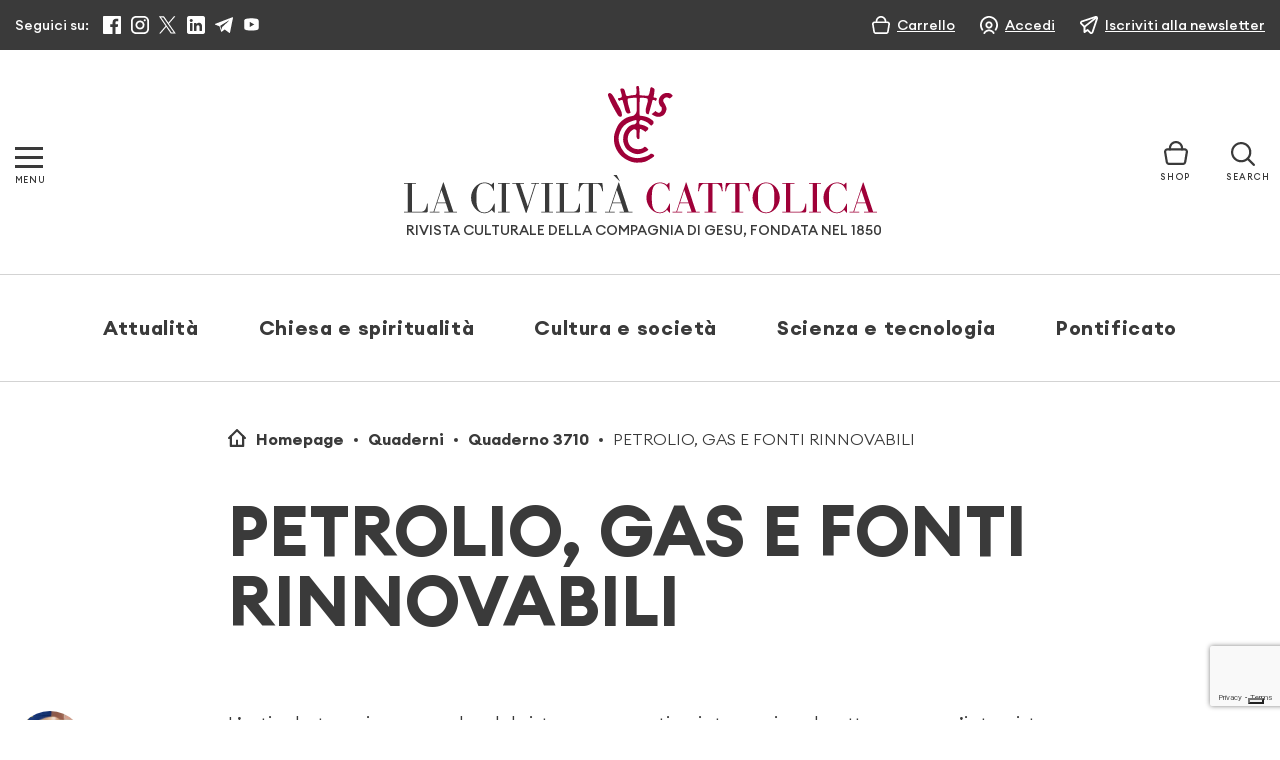

--- FILE ---
content_type: text/html; charset=UTF-8
request_url: https://www.laciviltacattolica.it/articolo/petrolio-gas-e-fonti-rinnovabili/
body_size: 32010
content:
<!doctype html>
<html lang="it">
<head>
    <meta charset="utf-8">

    <meta name="viewport" content="width=device-width, initial-scale=1, shrink-to-fit=no">
    

    			<script type="text/javascript" class="_iub_cs_skip">
				var _iub = _iub || {};
				_iub.csConfiguration = {
					"siteId": "3128250",
					"cookiePolicyId": "99106215",
				};
			</script>
			<script class="_iub_cs_skip" src="https://cs.iubenda.com/sync/3128250.js"></script>
			
		<!-- All in One SEO 4.9.3 - aioseo.com -->
		<title>PETROLIO, GAS E FONTI RINNOVABILI | La Civiltà Cattolica</title>
	<meta name="description" content="L’articolo traccia un quadro del sistema energetico internazionale attraverso un’intervista a N. Pochettino, collaboratore dell’Agenzia Internazionale dell’Energia. I problemi esaminati sono in particolare la crescente domanda di energia, i rischi di interruzioni nell’approvvigionamento petrolifero, la necessità di ridurre le emissioni di anidride carbonica per contenere l’effetto serra, lo sviluppo di fonti alternative al petrolio." />
	<meta name="robots" content="max-image-preview:large" />
	<meta name="author" content="Francesco Occhetta"/>
	<link rel="canonical" href="https://www.laciviltacattolica.it/articolo/petrolio-gas-e-fonti-rinnovabili/" />
	<meta name="generator" content="All in One SEO (AIOSEO) 4.9.3" />
		<meta property="og:locale" content="it_IT" />
		<meta property="og:site_name" content="La Civiltà Cattolica" />
		<meta property="og:type" content="article" />
		<meta property="og:title" content="PETROLIO, GAS E FONTI RINNOVABILI | La Civiltà Cattolica" />
		<meta property="og:description" content="L’articolo traccia un quadro del sistema energetico internazionale attraverso un’intervista a N. Pochettino, collaboratore dell’Agenzia Internazionale dell’Energia. I problemi esaminati sono in particolare la crescente domanda di energia, i rischi di interruzioni nell’approvvigionamento petrolifero, la necessità di ridurre le emissioni di anidride carbonica per contenere l’effetto serra, lo sviluppo di fonti alternative al petrolio." />
		<meta property="og:url" content="https://www.laciviltacattolica.it/articolo/petrolio-gas-e-fonti-rinnovabili/" />
		<meta property="fb:app_id" content="243357375691829" />
		<meta property="og:image" content="https://www.laciviltacattolica.it/wp-content/uploads/2016/11/logo-LCC.jpg" />
		<meta property="og:image:secure_url" content="https://www.laciviltacattolica.it/wp-content/uploads/2016/11/logo-LCC.jpg" />
		<meta property="og:image:width" content="602" />
		<meta property="og:image:height" content="317" />
		<meta property="article:published_time" content="2005-01-14T23:00:00+00:00" />
		<meta property="article:modified_time" content="2016-11-02T16:54:15+00:00" />
		<meta property="article:publisher" content="https://www.facebook.com/civiltacattolica/" />
		<meta property="article:author" content="https://www.facebook.com/francesco.occhetta" />
		<meta name="twitter:card" content="summary_large_image" />
		<meta name="twitter:site" content="@civcatt" />
		<meta name="twitter:title" content="PETROLIO, GAS E FONTI RINNOVABILI | La Civiltà Cattolica" />
		<meta name="twitter:description" content="L’articolo traccia un quadro del sistema energetico internazionale attraverso un’intervista a N. Pochettino, collaboratore dell’Agenzia Internazionale dell’Energia. I problemi esaminati sono in particolare la crescente domanda di energia, i rischi di interruzioni nell’approvvigionamento petrolifero, la necessità di ridurre le emissioni di anidride carbonica per contenere l’effetto serra, lo sviluppo di fonti alternative al petrolio." />
		<meta name="twitter:creator" content="@OcchettaF" />
		<meta name="twitter:image" content="https://www.laciviltacattolica.it/wp-content/uploads/2016/11/logo-LCC.jpg" />
		<script type="application/ld+json" class="aioseo-schema">
			{"@context":"https:\/\/schema.org","@graph":[{"@type":"BreadcrumbList","@id":"https:\/\/www.laciviltacattolica.it\/articolo\/petrolio-gas-e-fonti-rinnovabili\/#breadcrumblist","itemListElement":[{"@type":"ListItem","@id":"https:\/\/www.laciviltacattolica.it#listItem","position":1,"name":"Home","item":"https:\/\/www.laciviltacattolica.it","nextItem":{"@type":"ListItem","@id":"https:\/\/www.laciviltacattolica.it\/quaderno\/3710\/#listItem","name":"3710"}},{"@type":"ListItem","@id":"https:\/\/www.laciviltacattolica.it\/quaderno\/3710\/#listItem","position":2,"name":"3710","item":"https:\/\/www.laciviltacattolica.it\/quaderno\/3710\/","nextItem":{"@type":"ListItem","@id":"https:\/\/www.laciviltacattolica.it\/articolo\/petrolio-gas-e-fonti-rinnovabili\/#listItem","name":"PETROLIO, GAS E FONTI RINNOVABILI"},"previousItem":{"@type":"ListItem","@id":"https:\/\/www.laciviltacattolica.it#listItem","name":"Home"}},{"@type":"ListItem","@id":"https:\/\/www.laciviltacattolica.it\/articolo\/petrolio-gas-e-fonti-rinnovabili\/#listItem","position":3,"name":"PETROLIO, GAS E FONTI RINNOVABILI","previousItem":{"@type":"ListItem","@id":"https:\/\/www.laciviltacattolica.it\/quaderno\/3710\/#listItem","name":"3710"}}]},{"@type":"Organization","@id":"https:\/\/www.laciviltacattolica.it\/#organization","name":"La Civilt\u00e0 Cattolica","description":"\"Beatus Popolus, Cuius Dominus Deus Eius\"","url":"https:\/\/www.laciviltacattolica.it\/","telephone":"+39066979201","logo":{"@type":"ImageObject","url":"https:\/\/www.laciviltacattolica.it\/wp-content\/uploads\/2016\/11\/logo-LCC.jpg","@id":"https:\/\/www.laciviltacattolica.it\/articolo\/petrolio-gas-e-fonti-rinnovabili\/#organizationLogo","width":602,"height":317},"image":{"@id":"https:\/\/www.laciviltacattolica.it\/articolo\/petrolio-gas-e-fonti-rinnovabili\/#organizationLogo"},"sameAs":["https:\/\/www.facebook.com\/civiltacattolica\/","https:\/\/twitter.com\/civcatt","https:\/\/www.instagram.com\/civcatt\/","https:\/\/www.youtube.com\/@civcatt","https:\/\/www.linkedin.com\/company\/626115"]},{"@type":"Person","@id":"https:\/\/www.laciviltacattolica.it\/author\/francesco-occhetta\/#author","url":"https:\/\/www.laciviltacattolica.it\/author\/francesco-occhetta\/","name":"Francesco Occhetta","image":{"@type":"ImageObject","@id":"https:\/\/www.laciviltacattolica.it\/articolo\/petrolio-gas-e-fonti-rinnovabili\/#authorImage","url":"https:\/\/secure.gravatar.com\/avatar\/2e483d621885716ada2318d8f7bcca53?s=96&d=mm&r=g","width":96,"height":96,"caption":"Francesco Occhetta"},"sameAs":["https:\/\/www.facebook.com\/francesco.occhetta","https:\/\/twitter.com\/OcchettaF"]},{"@type":"WebPage","@id":"https:\/\/www.laciviltacattolica.it\/articolo\/petrolio-gas-e-fonti-rinnovabili\/#webpage","url":"https:\/\/www.laciviltacattolica.it\/articolo\/petrolio-gas-e-fonti-rinnovabili\/","name":"PETROLIO, GAS E FONTI RINNOVABILI | La Civilt\u00e0 Cattolica","description":"L\u2019articolo traccia un quadro del sistema energetico internazionale attraverso un\u2019intervista a N. Pochettino, collaboratore dell\u2019Agenzia Internazionale dell\u2019Energia. I problemi esaminati sono in particolare la crescente domanda di energia, i rischi di interruzioni nell\u2019approvvigionamento petrolifero, la necessit\u00e0 di ridurre le emissioni di anidride carbonica per contenere l\u2019effetto serra, lo sviluppo di fonti alternative al petrolio.","inLanguage":"it-IT","isPartOf":{"@id":"https:\/\/www.laciviltacattolica.it\/#website"},"breadcrumb":{"@id":"https:\/\/www.laciviltacattolica.it\/articolo\/petrolio-gas-e-fonti-rinnovabili\/#breadcrumblist"},"author":{"@id":"https:\/\/www.laciviltacattolica.it\/author\/francesco-occhetta\/#author"},"creator":{"@id":"https:\/\/www.laciviltacattolica.it\/author\/francesco-occhetta\/#author"},"datePublished":"2005-01-15T00:00:00+01:00","dateModified":"2016-11-02T17:54:15+01:00"},{"@type":"WebSite","@id":"https:\/\/www.laciviltacattolica.it\/#website","url":"https:\/\/www.laciviltacattolica.it\/","name":"La Civilt\u00e0 Cattolica","description":"\"Beatus Popolus, Cuius Dominus Deus Eius\"","inLanguage":"it-IT","publisher":{"@id":"https:\/\/www.laciviltacattolica.it\/#organization"}}]}
		</script>
		<!-- All in One SEO -->

<link rel='dns-prefetch' href='//cdn.iubenda.com' />
		<!-- This site uses the Google Analytics by MonsterInsights plugin v9.9.0 - Using Analytics tracking - https://www.monsterinsights.com/ -->
							<script src="//www.googletagmanager.com/gtag/js?id=G-E1L1W3NEJJ"  data-cfasync="false" data-wpfc-render="false" type="text/javascript" async></script>
			<script data-cfasync="false" data-wpfc-render="false" type="text/javascript">
				var mi_version = '9.9.0';
				var mi_track_user = true;
				var mi_no_track_reason = '';
								var MonsterInsightsDefaultLocations = {"page_location":"https:\/\/www.laciviltacattolica.it\/articolo\/petrolio-gas-e-fonti-rinnovabili\/"};
								if ( typeof MonsterInsightsPrivacyGuardFilter === 'function' ) {
					var MonsterInsightsLocations = (typeof MonsterInsightsExcludeQuery === 'object') ? MonsterInsightsPrivacyGuardFilter( MonsterInsightsExcludeQuery ) : MonsterInsightsPrivacyGuardFilter( MonsterInsightsDefaultLocations );
				} else {
					var MonsterInsightsLocations = (typeof MonsterInsightsExcludeQuery === 'object') ? MonsterInsightsExcludeQuery : MonsterInsightsDefaultLocations;
				}

								var disableStrs = [
										'ga-disable-G-E1L1W3NEJJ',
									];

				/* Function to detect opted out users */
				function __gtagTrackerIsOptedOut() {
					for (var index = 0; index < disableStrs.length; index++) {
						if (document.cookie.indexOf(disableStrs[index] + '=true') > -1) {
							return true;
						}
					}

					return false;
				}

				/* Disable tracking if the opt-out cookie exists. */
				if (__gtagTrackerIsOptedOut()) {
					for (var index = 0; index < disableStrs.length; index++) {
						window[disableStrs[index]] = true;
					}
				}

				/* Opt-out function */
				function __gtagTrackerOptout() {
					for (var index = 0; index < disableStrs.length; index++) {
						document.cookie = disableStrs[index] + '=true; expires=Thu, 31 Dec 2099 23:59:59 UTC; path=/';
						window[disableStrs[index]] = true;
					}
				}

				if ('undefined' === typeof gaOptout) {
					function gaOptout() {
						__gtagTrackerOptout();
					}
				}
								window.dataLayer = window.dataLayer || [];

				window.MonsterInsightsDualTracker = {
					helpers: {},
					trackers: {},
				};
				if (mi_track_user) {
					function __gtagDataLayer() {
						dataLayer.push(arguments);
					}

					function __gtagTracker(type, name, parameters) {
						if (!parameters) {
							parameters = {};
						}

						if (parameters.send_to) {
							__gtagDataLayer.apply(null, arguments);
							return;
						}

						if (type === 'event') {
														parameters.send_to = monsterinsights_frontend.v4_id;
							var hookName = name;
							if (typeof parameters['event_category'] !== 'undefined') {
								hookName = parameters['event_category'] + ':' + name;
							}

							if (typeof MonsterInsightsDualTracker.trackers[hookName] !== 'undefined') {
								MonsterInsightsDualTracker.trackers[hookName](parameters);
							} else {
								__gtagDataLayer('event', name, parameters);
							}
							
						} else {
							__gtagDataLayer.apply(null, arguments);
						}
					}

					__gtagTracker('js', new Date());
					__gtagTracker('set', {
						'developer_id.dZGIzZG': true,
											});
					if ( MonsterInsightsLocations.page_location ) {
						__gtagTracker('set', MonsterInsightsLocations);
					}
										__gtagTracker('config', 'G-E1L1W3NEJJ', {"forceSSL":"true","link_attribution":"true"} );
										window.gtag = __gtagTracker;										(function () {
						/* https://developers.google.com/analytics/devguides/collection/analyticsjs/ */
						/* ga and __gaTracker compatibility shim. */
						var noopfn = function () {
							return null;
						};
						var newtracker = function () {
							return new Tracker();
						};
						var Tracker = function () {
							return null;
						};
						var p = Tracker.prototype;
						p.get = noopfn;
						p.set = noopfn;
						p.send = function () {
							var args = Array.prototype.slice.call(arguments);
							args.unshift('send');
							__gaTracker.apply(null, args);
						};
						var __gaTracker = function () {
							var len = arguments.length;
							if (len === 0) {
								return;
							}
							var f = arguments[len - 1];
							if (typeof f !== 'object' || f === null || typeof f.hitCallback !== 'function') {
								if ('send' === arguments[0]) {
									var hitConverted, hitObject = false, action;
									if ('event' === arguments[1]) {
										if ('undefined' !== typeof arguments[3]) {
											hitObject = {
												'eventAction': arguments[3],
												'eventCategory': arguments[2],
												'eventLabel': arguments[4],
												'value': arguments[5] ? arguments[5] : 1,
											}
										}
									}
									if ('pageview' === arguments[1]) {
										if ('undefined' !== typeof arguments[2]) {
											hitObject = {
												'eventAction': 'page_view',
												'page_path': arguments[2],
											}
										}
									}
									if (typeof arguments[2] === 'object') {
										hitObject = arguments[2];
									}
									if (typeof arguments[5] === 'object') {
										Object.assign(hitObject, arguments[5]);
									}
									if ('undefined' !== typeof arguments[1].hitType) {
										hitObject = arguments[1];
										if ('pageview' === hitObject.hitType) {
											hitObject.eventAction = 'page_view';
										}
									}
									if (hitObject) {
										action = 'timing' === arguments[1].hitType ? 'timing_complete' : hitObject.eventAction;
										hitConverted = mapArgs(hitObject);
										__gtagTracker('event', action, hitConverted);
									}
								}
								return;
							}

							function mapArgs(args) {
								var arg, hit = {};
								var gaMap = {
									'eventCategory': 'event_category',
									'eventAction': 'event_action',
									'eventLabel': 'event_label',
									'eventValue': 'event_value',
									'nonInteraction': 'non_interaction',
									'timingCategory': 'event_category',
									'timingVar': 'name',
									'timingValue': 'value',
									'timingLabel': 'event_label',
									'page': 'page_path',
									'location': 'page_location',
									'title': 'page_title',
									'referrer' : 'page_referrer',
								};
								for (arg in args) {
																		if (!(!args.hasOwnProperty(arg) || !gaMap.hasOwnProperty(arg))) {
										hit[gaMap[arg]] = args[arg];
									} else {
										hit[arg] = args[arg];
									}
								}
								return hit;
							}

							try {
								f.hitCallback();
							} catch (ex) {
							}
						};
						__gaTracker.create = newtracker;
						__gaTracker.getByName = newtracker;
						__gaTracker.getAll = function () {
							return [];
						};
						__gaTracker.remove = noopfn;
						__gaTracker.loaded = true;
						window['__gaTracker'] = __gaTracker;
					})();
									} else {
										console.log("");
					(function () {
						function __gtagTracker() {
							return null;
						}

						window['__gtagTracker'] = __gtagTracker;
						window['gtag'] = __gtagTracker;
					})();
									}
			</script>
			
										<script data-cfasync="false" data-wpfc-render="false" type="text/javascript">
								__gtagTracker( 'config', 'AW-16989633409' );							</script>
											<!-- / Google Analytics by MonsterInsights -->
				<script data-cfasync="false" data-wpfc-render="false" type="text/javascript">
			window.MonsterInsightsDualTracker.helpers.mapProductItem = function (uaItem) {
				var prefixIndex, prefixKey, mapIndex;

				var toBePrefixed = ['id', 'name', 'list_name', 'brand', 'category', 'variant'];

				var item = {};

				var fieldMap = {
					'price': 'price',
					'list_position': 'index',
					'quantity': 'quantity',
					'position': 'index',
				};

				for (mapIndex in fieldMap) {
					if (uaItem.hasOwnProperty(mapIndex)) {
						item[fieldMap[mapIndex]] = uaItem[mapIndex];
					}
				}

				for (prefixIndex = 0; prefixIndex < toBePrefixed.length; prefixIndex++) {
					prefixKey = toBePrefixed[prefixIndex];
					if (typeof uaItem[prefixKey] !== 'undefined') {
						item['item_' + prefixKey] = uaItem[prefixKey];
					}
				}

				return item;
			};

			MonsterInsightsDualTracker.trackers['view_item_list'] = function (parameters) {
				var items = parameters.items;
				var listName, itemIndex, item, itemListName;
				var lists = {
					'_': {items: [], 'send_to': monsterinsights_frontend.v4_id},
				};

				for (itemIndex = 0; itemIndex < items.length; itemIndex++) {
					item = MonsterInsightsDualTracker.helpers.mapProductItem(items[itemIndex]);

					if (typeof item['item_list_name'] === 'undefined') {
						lists['_'].items.push(item);
					} else {
						itemListName = item['item_list_name'];
						if (typeof lists[itemListName] === 'undefined') {
							lists[itemListName] = {
								'items': [],
								'item_list_name': itemListName,
								'send_to': monsterinsights_frontend.v4_id,
							};
						}

						lists[itemListName].items.push(item);
					}
				}

				for (listName in lists) {
					__gtagDataLayer('event', 'view_item_list', lists[listName]);
				}
			};

			MonsterInsightsDualTracker.trackers['select_content'] = function (parameters) {
				const items = parameters.items.map(MonsterInsightsDualTracker.helpers.mapProductItem);
				__gtagDataLayer('event', 'select_item', {items: items, send_to: parameters.send_to});
			};

			MonsterInsightsDualTracker.trackers['view_item'] = function (parameters) {
				const items = parameters.items.map(MonsterInsightsDualTracker.helpers.mapProductItem);
				__gtagDataLayer('event', 'view_item', {items: items, send_to: parameters.send_to});
			};
		</script>
		<script type="text/javascript">
window._wpemojiSettings = {"baseUrl":"https:\/\/s.w.org\/images\/core\/emoji\/14.0.0\/72x72\/","ext":".png","svgUrl":"https:\/\/s.w.org\/images\/core\/emoji\/14.0.0\/svg\/","svgExt":".svg","source":{"concatemoji":"https:\/\/www.laciviltacattolica.it\/wp-includes\/js\/wp-emoji-release.min.js?ver=6.1.9"}};
/*! This file is auto-generated */
!function(e,a,t){var n,r,o,i=a.createElement("canvas"),p=i.getContext&&i.getContext("2d");function s(e,t){var a=String.fromCharCode,e=(p.clearRect(0,0,i.width,i.height),p.fillText(a.apply(this,e),0,0),i.toDataURL());return p.clearRect(0,0,i.width,i.height),p.fillText(a.apply(this,t),0,0),e===i.toDataURL()}function c(e){var t=a.createElement("script");t.src=e,t.defer=t.type="text/javascript",a.getElementsByTagName("head")[0].appendChild(t)}for(o=Array("flag","emoji"),t.supports={everything:!0,everythingExceptFlag:!0},r=0;r<o.length;r++)t.supports[o[r]]=function(e){if(p&&p.fillText)switch(p.textBaseline="top",p.font="600 32px Arial",e){case"flag":return s([127987,65039,8205,9895,65039],[127987,65039,8203,9895,65039])?!1:!s([55356,56826,55356,56819],[55356,56826,8203,55356,56819])&&!s([55356,57332,56128,56423,56128,56418,56128,56421,56128,56430,56128,56423,56128,56447],[55356,57332,8203,56128,56423,8203,56128,56418,8203,56128,56421,8203,56128,56430,8203,56128,56423,8203,56128,56447]);case"emoji":return!s([129777,127995,8205,129778,127999],[129777,127995,8203,129778,127999])}return!1}(o[r]),t.supports.everything=t.supports.everything&&t.supports[o[r]],"flag"!==o[r]&&(t.supports.everythingExceptFlag=t.supports.everythingExceptFlag&&t.supports[o[r]]);t.supports.everythingExceptFlag=t.supports.everythingExceptFlag&&!t.supports.flag,t.DOMReady=!1,t.readyCallback=function(){t.DOMReady=!0},t.supports.everything||(n=function(){t.readyCallback()},a.addEventListener?(a.addEventListener("DOMContentLoaded",n,!1),e.addEventListener("load",n,!1)):(e.attachEvent("onload",n),a.attachEvent("onreadystatechange",function(){"complete"===a.readyState&&t.readyCallback()})),(e=t.source||{}).concatemoji?c(e.concatemoji):e.wpemoji&&e.twemoji&&(c(e.twemoji),c(e.wpemoji)))}(window,document,window._wpemojiSettings);
</script>
<style type="text/css">
img.wp-smiley,
img.emoji {
	display: inline !important;
	border: none !important;
	box-shadow: none !important;
	height: 1em !important;
	width: 1em !important;
	margin: 0 0.07em !important;
	vertical-align: -0.1em !important;
	background: none !important;
	padding: 0 !important;
}
</style>
	<link rel='stylesheet' id='wc-gateway-xpay-css-css' href='https://www.laciviltacattolica.it/wp-content/plugins/wc-gateway-xpay//wc-gateway-xpay.css?ver=6.1.9' type='text/css' media='all' />
<link rel='stylesheet' id='wp-block-library-css' href='https://www.laciviltacattolica.it/wp-includes/css/dist/block-library/style.min.css?ver=6.1.9' type='text/css' media='all' />
<link rel='stylesheet' id='aioseo/css/src/vue/standalone/blocks/table-of-contents/global.scss-css' href='https://www.laciviltacattolica.it/wp-content/plugins/all-in-one-seo-pack/dist/Lite/assets/css/table-of-contents/global.e90f6d47.css?ver=4.9.3' type='text/css' media='all' />
<link rel='stylesheet' id='gutenberg-pdfjs-css' href='https://www.laciviltacattolica.it/wp-content/plugins/pdfjs-viewer-shortcode/inc/../blocks/dist/style.css?ver=2.1.8' type='text/css' media='all' />
<style id='safe-svg-svg-icon-style-inline-css' type='text/css'>
.safe-svg-cover{text-align:center}.safe-svg-cover .safe-svg-inside{display:inline-block;max-width:100%}.safe-svg-cover svg{height:100%;max-height:100%;max-width:100%;width:100%}

</style>
<link rel='stylesheet' id='wc-blocks-vendors-style-css' href='https://www.laciviltacattolica.it/wp-content/plugins/woocommerce/packages/woocommerce-blocks/build/wc-blocks-vendors-style.css?ver=10.4.6' type='text/css' media='all' />
<link rel='stylesheet' id='wc-blocks-style-css' href='https://www.laciviltacattolica.it/wp-content/plugins/woocommerce/packages/woocommerce-blocks/build/wc-blocks-style.css?ver=10.4.6' type='text/css' media='all' />
<link rel='stylesheet' id='classic-theme-styles-css' href='https://www.laciviltacattolica.it/wp-includes/css/classic-themes.min.css?ver=1' type='text/css' media='all' />
<style id='global-styles-inline-css' type='text/css'>
body{--wp--preset--color--black: #000000;--wp--preset--color--cyan-bluish-gray: #abb8c3;--wp--preset--color--white: #ffffff;--wp--preset--color--pale-pink: #f78da7;--wp--preset--color--vivid-red: #cf2e2e;--wp--preset--color--luminous-vivid-orange: #ff6900;--wp--preset--color--luminous-vivid-amber: #fcb900;--wp--preset--color--light-green-cyan: #7bdcb5;--wp--preset--color--vivid-green-cyan: #00d084;--wp--preset--color--pale-cyan-blue: #8ed1fc;--wp--preset--color--vivid-cyan-blue: #0693e3;--wp--preset--color--vivid-purple: #9b51e0;--wp--preset--gradient--vivid-cyan-blue-to-vivid-purple: linear-gradient(135deg,rgba(6,147,227,1) 0%,rgb(155,81,224) 100%);--wp--preset--gradient--light-green-cyan-to-vivid-green-cyan: linear-gradient(135deg,rgb(122,220,180) 0%,rgb(0,208,130) 100%);--wp--preset--gradient--luminous-vivid-amber-to-luminous-vivid-orange: linear-gradient(135deg,rgba(252,185,0,1) 0%,rgba(255,105,0,1) 100%);--wp--preset--gradient--luminous-vivid-orange-to-vivid-red: linear-gradient(135deg,rgba(255,105,0,1) 0%,rgb(207,46,46) 100%);--wp--preset--gradient--very-light-gray-to-cyan-bluish-gray: linear-gradient(135deg,rgb(238,238,238) 0%,rgb(169,184,195) 100%);--wp--preset--gradient--cool-to-warm-spectrum: linear-gradient(135deg,rgb(74,234,220) 0%,rgb(151,120,209) 20%,rgb(207,42,186) 40%,rgb(238,44,130) 60%,rgb(251,105,98) 80%,rgb(254,248,76) 100%);--wp--preset--gradient--blush-light-purple: linear-gradient(135deg,rgb(255,206,236) 0%,rgb(152,150,240) 100%);--wp--preset--gradient--blush-bordeaux: linear-gradient(135deg,rgb(254,205,165) 0%,rgb(254,45,45) 50%,rgb(107,0,62) 100%);--wp--preset--gradient--luminous-dusk: linear-gradient(135deg,rgb(255,203,112) 0%,rgb(199,81,192) 50%,rgb(65,88,208) 100%);--wp--preset--gradient--pale-ocean: linear-gradient(135deg,rgb(255,245,203) 0%,rgb(182,227,212) 50%,rgb(51,167,181) 100%);--wp--preset--gradient--electric-grass: linear-gradient(135deg,rgb(202,248,128) 0%,rgb(113,206,126) 100%);--wp--preset--gradient--midnight: linear-gradient(135deg,rgb(2,3,129) 0%,rgb(40,116,252) 100%);--wp--preset--duotone--dark-grayscale: url('#wp-duotone-dark-grayscale');--wp--preset--duotone--grayscale: url('#wp-duotone-grayscale');--wp--preset--duotone--purple-yellow: url('#wp-duotone-purple-yellow');--wp--preset--duotone--blue-red: url('#wp-duotone-blue-red');--wp--preset--duotone--midnight: url('#wp-duotone-midnight');--wp--preset--duotone--magenta-yellow: url('#wp-duotone-magenta-yellow');--wp--preset--duotone--purple-green: url('#wp-duotone-purple-green');--wp--preset--duotone--blue-orange: url('#wp-duotone-blue-orange');--wp--preset--font-size--small: 13px;--wp--preset--font-size--medium: 20px;--wp--preset--font-size--large: 36px;--wp--preset--font-size--x-large: 42px;--wp--preset--spacing--20: 0.44rem;--wp--preset--spacing--30: 0.67rem;--wp--preset--spacing--40: 1rem;--wp--preset--spacing--50: 1.5rem;--wp--preset--spacing--60: 2.25rem;--wp--preset--spacing--70: 3.38rem;--wp--preset--spacing--80: 5.06rem;}:where(.is-layout-flex){gap: 0.5em;}body .is-layout-flow > .alignleft{float: left;margin-inline-start: 0;margin-inline-end: 2em;}body .is-layout-flow > .alignright{float: right;margin-inline-start: 2em;margin-inline-end: 0;}body .is-layout-flow > .aligncenter{margin-left: auto !important;margin-right: auto !important;}body .is-layout-constrained > .alignleft{float: left;margin-inline-start: 0;margin-inline-end: 2em;}body .is-layout-constrained > .alignright{float: right;margin-inline-start: 2em;margin-inline-end: 0;}body .is-layout-constrained > .aligncenter{margin-left: auto !important;margin-right: auto !important;}body .is-layout-constrained > :where(:not(.alignleft):not(.alignright):not(.alignfull)){max-width: var(--wp--style--global--content-size);margin-left: auto !important;margin-right: auto !important;}body .is-layout-constrained > .alignwide{max-width: var(--wp--style--global--wide-size);}body .is-layout-flex{display: flex;}body .is-layout-flex{flex-wrap: wrap;align-items: center;}body .is-layout-flex > *{margin: 0;}:where(.wp-block-columns.is-layout-flex){gap: 2em;}.has-black-color{color: var(--wp--preset--color--black) !important;}.has-cyan-bluish-gray-color{color: var(--wp--preset--color--cyan-bluish-gray) !important;}.has-white-color{color: var(--wp--preset--color--white) !important;}.has-pale-pink-color{color: var(--wp--preset--color--pale-pink) !important;}.has-vivid-red-color{color: var(--wp--preset--color--vivid-red) !important;}.has-luminous-vivid-orange-color{color: var(--wp--preset--color--luminous-vivid-orange) !important;}.has-luminous-vivid-amber-color{color: var(--wp--preset--color--luminous-vivid-amber) !important;}.has-light-green-cyan-color{color: var(--wp--preset--color--light-green-cyan) !important;}.has-vivid-green-cyan-color{color: var(--wp--preset--color--vivid-green-cyan) !important;}.has-pale-cyan-blue-color{color: var(--wp--preset--color--pale-cyan-blue) !important;}.has-vivid-cyan-blue-color{color: var(--wp--preset--color--vivid-cyan-blue) !important;}.has-vivid-purple-color{color: var(--wp--preset--color--vivid-purple) !important;}.has-black-background-color{background-color: var(--wp--preset--color--black) !important;}.has-cyan-bluish-gray-background-color{background-color: var(--wp--preset--color--cyan-bluish-gray) !important;}.has-white-background-color{background-color: var(--wp--preset--color--white) !important;}.has-pale-pink-background-color{background-color: var(--wp--preset--color--pale-pink) !important;}.has-vivid-red-background-color{background-color: var(--wp--preset--color--vivid-red) !important;}.has-luminous-vivid-orange-background-color{background-color: var(--wp--preset--color--luminous-vivid-orange) !important;}.has-luminous-vivid-amber-background-color{background-color: var(--wp--preset--color--luminous-vivid-amber) !important;}.has-light-green-cyan-background-color{background-color: var(--wp--preset--color--light-green-cyan) !important;}.has-vivid-green-cyan-background-color{background-color: var(--wp--preset--color--vivid-green-cyan) !important;}.has-pale-cyan-blue-background-color{background-color: var(--wp--preset--color--pale-cyan-blue) !important;}.has-vivid-cyan-blue-background-color{background-color: var(--wp--preset--color--vivid-cyan-blue) !important;}.has-vivid-purple-background-color{background-color: var(--wp--preset--color--vivid-purple) !important;}.has-black-border-color{border-color: var(--wp--preset--color--black) !important;}.has-cyan-bluish-gray-border-color{border-color: var(--wp--preset--color--cyan-bluish-gray) !important;}.has-white-border-color{border-color: var(--wp--preset--color--white) !important;}.has-pale-pink-border-color{border-color: var(--wp--preset--color--pale-pink) !important;}.has-vivid-red-border-color{border-color: var(--wp--preset--color--vivid-red) !important;}.has-luminous-vivid-orange-border-color{border-color: var(--wp--preset--color--luminous-vivid-orange) !important;}.has-luminous-vivid-amber-border-color{border-color: var(--wp--preset--color--luminous-vivid-amber) !important;}.has-light-green-cyan-border-color{border-color: var(--wp--preset--color--light-green-cyan) !important;}.has-vivid-green-cyan-border-color{border-color: var(--wp--preset--color--vivid-green-cyan) !important;}.has-pale-cyan-blue-border-color{border-color: var(--wp--preset--color--pale-cyan-blue) !important;}.has-vivid-cyan-blue-border-color{border-color: var(--wp--preset--color--vivid-cyan-blue) !important;}.has-vivid-purple-border-color{border-color: var(--wp--preset--color--vivid-purple) !important;}.has-vivid-cyan-blue-to-vivid-purple-gradient-background{background: var(--wp--preset--gradient--vivid-cyan-blue-to-vivid-purple) !important;}.has-light-green-cyan-to-vivid-green-cyan-gradient-background{background: var(--wp--preset--gradient--light-green-cyan-to-vivid-green-cyan) !important;}.has-luminous-vivid-amber-to-luminous-vivid-orange-gradient-background{background: var(--wp--preset--gradient--luminous-vivid-amber-to-luminous-vivid-orange) !important;}.has-luminous-vivid-orange-to-vivid-red-gradient-background{background: var(--wp--preset--gradient--luminous-vivid-orange-to-vivid-red) !important;}.has-very-light-gray-to-cyan-bluish-gray-gradient-background{background: var(--wp--preset--gradient--very-light-gray-to-cyan-bluish-gray) !important;}.has-cool-to-warm-spectrum-gradient-background{background: var(--wp--preset--gradient--cool-to-warm-spectrum) !important;}.has-blush-light-purple-gradient-background{background: var(--wp--preset--gradient--blush-light-purple) !important;}.has-blush-bordeaux-gradient-background{background: var(--wp--preset--gradient--blush-bordeaux) !important;}.has-luminous-dusk-gradient-background{background: var(--wp--preset--gradient--luminous-dusk) !important;}.has-pale-ocean-gradient-background{background: var(--wp--preset--gradient--pale-ocean) !important;}.has-electric-grass-gradient-background{background: var(--wp--preset--gradient--electric-grass) !important;}.has-midnight-gradient-background{background: var(--wp--preset--gradient--midnight) !important;}.has-small-font-size{font-size: var(--wp--preset--font-size--small) !important;}.has-medium-font-size{font-size: var(--wp--preset--font-size--medium) !important;}.has-large-font-size{font-size: var(--wp--preset--font-size--large) !important;}.has-x-large-font-size{font-size: var(--wp--preset--font-size--x-large) !important;}
.wp-block-navigation a:where(:not(.wp-element-button)){color: inherit;}
:where(.wp-block-columns.is-layout-flex){gap: 2em;}
.wp-block-pullquote{font-size: 1.5em;line-height: 1.6;}
</style>
<link rel='stylesheet' id='amazonpolly-css' href='https://www.laciviltacattolica.it/wp-content/plugins/amazon-polly/public/css/amazonpolly-public.css?ver=1.0.0' type='text/css' media='all' />
<link rel='stylesheet' id='contact-form-7-css' href='https://www.laciviltacattolica.it/wp-content/plugins/contact-form-7/includes/css/styles.css?ver=5.7.7' type='text/css' media='all' />
<link rel='stylesheet' id='woocommerce-layout-css' href='https://www.laciviltacattolica.it/wp-content/plugins/woocommerce/assets/css/woocommerce-layout.css?ver=7.9.0' type='text/css' media='all' />
<link rel='stylesheet' id='woocommerce-smallscreen-css' href='https://www.laciviltacattolica.it/wp-content/plugins/woocommerce/assets/css/woocommerce-smallscreen.css?ver=7.9.0' type='text/css' media='only screen and (max-width: 768px)' />
<link rel='stylesheet' id='woocommerce-general-css' href='https://www.laciviltacattolica.it/wp-content/plugins/woocommerce/assets/css/woocommerce.css?ver=7.9.0' type='text/css' media='all' />
<style id='woocommerce-inline-inline-css' type='text/css'>
.woocommerce form .form-row .required { visibility: visible; }
</style>
<link rel='stylesheet' id='wp-add-custom-css-css' href='https://www.laciviltacattolica.it?display_custom_css=css&#038;ver=6.1.9' type='text/css' media='all' />
<script type='text/javascript' src='https://www.laciviltacattolica.it/wp-includes/js/jquery/jquery.min.js?ver=3.6.1' id='jquery-core-js'></script>
<script type='text/javascript' src='https://www.laciviltacattolica.it/wp-includes/js/jquery/jquery-migrate.min.js?ver=3.3.2' id='jquery-migrate-js'></script>

<script  type="text/javascript" class=" _iub_cs_skip" type='text/javascript' id='iubenda-head-inline-scripts-0'>
            var _iub = _iub || [];
            _iub.csConfiguration ={"floatingPreferencesButtonDisplay":"bottom-right","lang":"it","siteId":"3128250","cookiePolicyId":"99106215","whitelabel":false,"banner":{"closeButtonDisplay":false,"listPurposes":true,"explicitWithdrawal":true,"rejectButtonDisplay":true,"acceptButtonDisplay":true,"customizeButtonDisplay":true,"position":"bottom","style":"light","textColor":"#000000","backgroundColor":"#FFFFFF","customizeButtonCaptionColor":"#4D4D4D","customizeButtonColor":"#DADADA"},"perPurposeConsent":true,"googleAdditionalConsentMode":true}; 
</script>
<script  type="text/javascript" charset="UTF-8" async="" class=" _iub_cs_skip" type='text/javascript' src='//cdn.iubenda.com/cs/iubenda_cs.js?ver=3.10.3' id='iubenda-head-scripts-0-js'></script>
<script type='text/javascript' src='https://www.laciviltacattolica.it/wp-content/plugins/google-analytics-premium/assets/js/frontend-gtag.min.js?ver=9.9.0' id='monsterinsights-frontend-script-js'></script>
<script data-cfasync="false" data-wpfc-render="false" type="text/javascript" id='monsterinsights-frontend-script-js-extra'>/* <![CDATA[ */
var monsterinsights_frontend = {"js_events_tracking":"true","download_extensions":"doc,pdf,ppt,zip,xls,docx,pptx,xlsx","inbound_paths":"[{\"path\":\"\\\/go\\\/\",\"label\":\"affiliate\"},{\"path\":\"\\\/recommend\\\/\",\"label\":\"affiliate\"}]","home_url":"https:\/\/www.laciviltacattolica.it","hash_tracking":"false","v4_id":"G-E1L1W3NEJJ"};/* ]]> */
</script>
<script type='text/javascript' src='https://www.laciviltacattolica.it/wp-content/plugins/amazon-polly/public/js/amazonpolly-public.js?ver=1.0.0' id='amazonpolly-js'></script>
<link rel="https://api.w.org/" href="https://www.laciviltacattolica.it/wp-json/" /><link rel="alternate" type="application/json" href="https://www.laciviltacattolica.it/wp-json/wp/v2/articolo/1765" /><link rel="alternate" type="application/json+oembed" href="https://www.laciviltacattolica.it/wp-json/oembed/1.0/embed?url=https%3A%2F%2Fwww.laciviltacattolica.it%2Farticolo%2Fpetrolio-gas-e-fonti-rinnovabili%2F" />
<link rel="alternate" type="text/xml+oembed" href="https://www.laciviltacattolica.it/wp-json/oembed/1.0/embed?url=https%3A%2F%2Fwww.laciviltacattolica.it%2Farticolo%2Fpetrolio-gas-e-fonti-rinnovabili%2F&#038;format=xml" />
<!-- Markup (JSON-LD) structured in schema.org ver.4.8.1 START -->
<script type="application/ld+json">
{
    "@context": "https://schema.org",
    "@type": "Article",
    "mainEntityOfPage": {
        "@type": "WebPage",
        "@id": "https://www.laciviltacattolica.it/articolo/petrolio-gas-e-fonti-rinnovabili/"
    },
    "headline": "PETROLIO, GAS E FONTI RINNOVABILI",
    "datePublished": "2005-01-15T00:00:00+0100",
    "dateModified": "2016-11-02T17:54:15+0100",
    "author": {
        "@type": "Person",
        "name": "Francesco Occhetta"
    },
    "description": "L&rsquo;articolo traccia un quadro del sistema energetico internazionale attraverso un&rsquo;intervista a N. P",
    "publisher": {
        "@type": "Organization",
        "name": "La Civiltà Cattolica"
    }
}
</script>
<!-- Markup (JSON-LD) structured in schema.org END -->
		<script>
			document.documentElement.className = document.documentElement.className.replace('no-js', 'js');
		</script>
				<style>
			.no-js img.lazyload {
				display: none;
			}

			figure.wp-block-image img.lazyloading {
				min-width: 150px;
			}

						.lazyload, .lazyloading {
				opacity: 0;
			}

			.lazyloaded {
				opacity: 1;
				transition: opacity 400ms;
				transition-delay: 0ms;
			}

					</style>
			<noscript><style>.woocommerce-product-gallery{ opacity: 1 !important; }</style></noscript>
	
<!-- Meta Pixel Code -->
<script type='text/javascript'>
!function(f,b,e,v,n,t,s){if(f.fbq)return;n=f.fbq=function(){n.callMethod?
n.callMethod.apply(n,arguments):n.queue.push(arguments)};if(!f._fbq)f._fbq=n;
n.push=n;n.loaded=!0;n.version='2.0';n.queue=[];t=b.createElement(e);t.async=!0;
t.src=v;s=b.getElementsByTagName(e)[0];s.parentNode.insertBefore(t,s)}(window,
document,'script','https://connect.facebook.net/en_US/fbevents.js?v=next');
</script>
<!-- End Meta Pixel Code -->

      <script type='text/javascript'>
        var url = window.location.origin + '?ob=open-bridge';
        fbq('set', 'openbridge', '963336370876139', url);
      </script>
    <script type='text/javascript'>fbq('init', '963336370876139', {}, {
    "agent": "wordpress-6.1.9-3.0.14"
})</script><script type='text/javascript'>
    fbq('track', 'PageView', []);
  </script>
<!-- Meta Pixel Code -->
<noscript>
<img height="1" width="1" style="display:none" alt="fbpx"
src="https://www.facebook.com/tr?id=963336370876139&ev=PageView&noscript=1" />
</noscript>
<!-- End Meta Pixel Code -->
		<style type="text/css" id="wp-custom-css">
			.bg-black .wp-caption-text{
color:#000 !important;
}

.card-author h3 a{
text-decoration:underline !important;
}

.article-container blockquote{
display:block;
border-left: solid 6px;
padding-left:20px;
}
#iubenda-pp{
z-index:999999 !important;
}
@media (max-width: 767.98px){
.card-featured .card-thumb {
    min-height: 220px !important;
}
}

.book-aside .book-cover  img {
    border: 1px solid #d3d3d3;
}

.section-half-carousel.bg-white .book-cover  img {
    border: 1px solid #d3d3d3;
}

.section-half-carousel.bg-white .section-half-carousel-container .owl-item img{
    border: 1px solid #d3d3d3;
}

.wp-block-button a{
color:#fff !important;
border-radius:0px !important;
margin-bottom:24px;
margin-top:24px;

width:auto !important;
}

/* the temporary solution of block*/
.card-featured .card-thumb {
    background-size: contain !important;
}


@media (max-width: 354px){
.header-logo .logo-lettering svg{
margin:auto  !important;
    width: 155px !important;
    height: 14px !important;
}
}


.woocommerce ul#shipping_method li label .woocommerce-Price-amount{
    float:none !important;
}

.section-bg-aside .bg-aside.bg-right {
    background-position: center center !important;
}


.card-bg-aside h3 a:hover {
    color: #fff !important;
    opacity: .8 !important;
}

.wp-block-image .wp-element-caption{
font-size:14px;
text-align:center;
}


@media (min-width: 1169.98px){
  .section-notebook  .card-article-horizontal .card-body{
    min-height:180px;
  }
}


.jssocials-shares .jssocials-share .jssocials-share-link i.fa-twitter {
   background-size: 27px 27px !important; 
}


/* hide-podcast3-https://www.laciviltacattolica.it/podcasts/ or maybe other columns

div#main-wrapper section.section.section-podcast.section-bg.section-bg-right.bg-dark.pt-0.pt-md-3.pt-lg-4.pt-xl-5.pb-3.pb-md-4.pb-lg-5:nth-of-type(4) {
    display: none;
}

*/

.article-container{
 word-wrap: break-word;
}

@media (max-width: 767.98px)
{
.wp-block-image{
display:flex;
justify-content: center;
}
}


a[href="https://vj100.jp/lcc/"] {
    display: none !important;
}


/* modify the original code to center the iframe */
iframe#instagram-embed-0 {
    margin: 0 auto !important;
}


.card-bg-aside-white h4  a:hover {
  color:#333 !important;
}

.card-bg-aside-white.card-bg-aside .card-footer>a:hover {
  color:#333 !important;
}		</style>
		

    <meta name="google-site-verification" content="n5O2WOQIz6QAv0kEhdwhQHENYsREKvSO5cqsFY73IaA" />


    <link rel="stylesheet" href="https://www.laciviltacattolica.it/wp-content/themes/civiltacattolica2023/assets/css/main.css?v=1.7">
    <link rel="stylesheet" href="https://www.laciviltacattolica.it/wp-content/themes/civiltacattolica2023/style.css?v=1.8">
    <link rel="stylesheet" media="print" href="https://www.laciviltacattolica.it/wp-content/themes/civiltacattolica2023/print.css?v=1.7">

</head>

<body>
<!-- svg vault -->
<div class="svg-vault d-none">
    <svg version="1.1" xmlns="http://www.w3.org/2000/svg" xmlns:xlink="http://www.w3.org/1999/xlink">
        <defs>
            <symbol id="svg-social-facebook" viewBox="0 0 32 32">
                <rect id="Rectangle-path" x="0" y="0.035" width="32" height="32" style="fill:none;"/><path id="Facebook" d="M32,30.173c0,0.971 -0.791,1.759 -1.766,1.759l-8.155,0l0,-12.34l4.16,0l0.623,-4.808l-4.783,-0l0,-3.071c0,-1.392 0.389,-2.341 2.394,-2.341l2.558,-0.001l-0,-4.301c-0.443,-0.058 -1.961,-0.189 -3.727,-0.189c-3.687,-0 -6.211,2.241 -6.211,6.357l-0,3.546l-4.17,-0l-0,4.808l4.17,0l-0,12.34l-15.327,0c-0.975,0 -1.766,-0.788 -1.766,-1.759l0,-28.346c0,-0.972 0.791,-1.759 1.766,-1.759l28.468,-0c0.975,-0 1.766,0.787 1.766,1.759l0,28.346"/>
            </symbol>
            <symbol id="svg-social-twitter" viewBox="0 0 1280 1227">
                <rect id="Rectangle-path" x="0" y="0.035" width="32" height="32" style="fill:none;"/><path id="Shape" d="M714.163 519.284L1160.89 0H1055.03L667.137 450.887L357.328 0H0L468.492 681.821L0 1226.37H105.866L515.491 750.218L842.672 1226.37H1200L714.137 519.284H714.163ZM569.165 687.828L521.697 619.934L144.011 79.6944H306.615L611.412 515.685L658.88 583.579L1055.08 1150.3H892.476L569.165 687.854V687.828Z" style="fill-rule:nonzero;"/>
            </symbol>
            <symbol id="svg-social-instagram" viewBox="0 0 32 32">
                <rect id="Rectangle-path" x="0" y="0.035" width="32" height="32" style="fill:none;"/><path id="Shape" d="M23.111,0l-14.222,0c-4.909,0 -8.889,3.98 -8.889,8.889l-0,14.222c-0,4.909 3.98,8.889 8.889,8.889l14.222,0c4.909,0 8.889,-3.98 8.889,-8.889l0,-14.222c0,-4.909 -3.98,-8.889 -8.889,-8.889Zm5.778,23.111c-0.01,3.187 -2.591,5.768 -5.778,5.778l-14.222,-0c-3.187,-0.01 -5.768,-2.591 -5.778,-5.778l0,-14.222c0.01,-3.187 2.591,-5.768 5.778,-5.778l14.222,0c3.187,0.01 5.768,2.591 5.778,5.778l-0,14.222Zm-2.667,-15.555c0,0.981 -0.796,1.777 -1.778,1.777c-0.981,0 -1.777,-0.796 -1.777,-1.777c-0,-0.982 0.796,-1.778 1.777,-1.778c0.982,-0 1.778,0.796 1.778,1.778Zm-10.222,0.444c-4.418,-0 -8,3.582 -8,8c0,4.418 3.582,8 8,8c4.418,0 8,-3.582 8,-8c0.005,-2.123 -0.837,-4.161 -2.338,-5.662c-1.501,-1.501 -3.539,-2.343 -5.662,-2.338Zm0,12.889c-2.7,-0 -4.889,-2.189 -4.889,-4.889c0,-2.7 2.189,-4.889 4.889,-4.889c2.7,0 4.889,2.189 4.889,4.889c-0,1.297 -0.515,2.54 -1.432,3.457c-0.917,0.917 -2.16,1.432 -3.457,1.432Z" style="fill-rule:nonzero;"/>
            </symbol>
            <symbol id="svg-social-youtube" viewBox="0 0 32 32">
                <path d="M 16 4 C 10.814 4 5.3808594 5.0488281 5.3808594 5.0488281 L 5.3671875 5.0644531 C 3.4606632 5.3693645 2 7.0076245 2 9 L 2 15 L 2 15.001953 L 2 21 L 2 21.001953 A 4 4 0 0 0 5.3769531 24.945312 L 5.3808594 24.951172 C 5.3808594 24.951172 10.814 26.001953 15 26.001953 C 19.186 26.001953 24.619141 24.951172 24.619141 24.951172 L 24.621094 24.949219 A 4 4 0 0 0 28 21.001953 L 28 21 L 28 15.001953 L 28 15 L 28 9 A 4 4 0 0 0 24.623047 5.0546875 L 24.619141 5.0488281 C 24.619141 5.0488281 19.186 4 15 4 z M 12 10.398438 L 20 15 L 12 19.601562 L 12 10.398438 z"/>
            </symbol>
            <symbol id="svg-social-linkedin" viewBox="0 0 32 32">
                <rect id="Rectangle-path" x="0" y="0.035" width="32" height="32" style="fill:none;"/><path id="Shape" d="M28.444,0l-24.888,0c-1.964,0 -3.556,1.592 -3.556,3.556l0,24.888c0,1.964 1.592,3.556 3.556,3.556l24.888,0c1.964,0 3.556,-1.592 3.556,-3.556l0,-24.888c0,-1.964 -1.592,-3.556 -3.556,-3.556Zm-18.666,25.778c-0,0.491 -0.398,0.889 -0.889,0.889l-2.667,-0c-0.491,-0 -0.889,-0.398 -0.889,-0.889l0,-12.445c0,-0.491 0.398,-0.889 0.889,-0.889l2.667,0c0.491,0 0.889,0.398 0.889,0.889l-0,12.445Zm-2.222,-15.111c-1.473,-0 -2.667,-1.194 -2.667,-2.667c-0,-1.473 1.194,-2.667 2.667,-2.667c1.472,0 2.666,1.194 2.666,2.667c0,1.473 -1.194,2.667 -2.666,2.667Zm19.111,15.111c-0,0.491 -0.398,0.889 -0.889,0.889l-2.667,-0c-0.491,-0 -0.889,-0.398 -0.889,-0.889l0,-6.667c0,-1.473 -1.194,-2.667 -2.666,-2.667c-1.473,0 -2.667,1.194 -2.667,2.667l-0,6.667c-0,0.491 -0.398,0.889 -0.889,0.889l-2.667,-0c-0.491,-0 -0.889,-0.398 -0.889,-0.889l0,-12.445c0,-0.491 0.398,-0.889 0.889,-0.889l2.667,0c0.491,0 0.889,0.398 0.889,0.889l-0,1.067c1.081,-1.646 2.981,-2.561 4.942,-2.382c2.805,0.346 4.893,2.757 4.836,5.582l-0,8.178Z" style="fill-rule:nonzero;"/>
            </symbol>
            <symbol id="svg-social-telegram" viewBox="0 0 32 32">
                <path class="path1" d="M30.8,2.2L0.6,13.9c-0.8,0.3-0.7,1.3,0,1.6l7.4,2.8l2.9,9.2c0.2,0.6,0.9,0.8,1.4,0.4l4.1-3.4 c0.4-0.4,1-0.4,1.5,0l7.4,5.4c0.5,0.4,1.2,0.1,1.4-0.5L32,3.2C32.1,2.5,31.4,1.9,30.8,2.2z M25,8.3l-11.9,11 c-0.4,0.4-0.7,0.9-0.8,1.5l-0.4,3c-0.1,0.4-0.6,0.4-0.7,0.1l-1.6-5.5c-0.2-0.6,0.1-1.3,0.6-1.6l14.4-8.9C25,7.7,25.3,8.1,25,8.3z"/>
            </symbol>
            <symbol id="svg-login" viewBox="0 0 32 32">
                <rect id="Rectangle-path" x="0" y="0.035" width="32" height="32" style="fill:none;"/><path d="M9.6,15.997c0,-3.535 2.865,-6.4 6.4,-6.4c3.535,-0 6.4,2.865 6.4,6.4c-0,3.534 -2.865,6.399 -6.4,6.399c-3.535,0 -6.4,-2.865 -6.4,-6.399Zm3.2,-0c0,1.767 1.433,3.199 3.2,3.199c1.767,0 3.2,-1.432 3.2,-3.199c-0,-1.768 -1.433,-3.2 -3.2,-3.2c-1.767,-0 -3.2,1.432 -3.2,3.2Z"/><path d="M29.049,25.258c-0.511,0.72 -1.511,0.89 -2.231,0.379c-0.72,-0.511 -0.89,-1.51 -0.379,-2.231c3.77,-5.313 2.947,-12.609 -1.91,-16.95c-4.857,-4.341 -12.201,-4.341 -17.058,-0c-4.857,4.341 -5.68,11.637 -1.91,16.95c0.511,0.721 0.341,1.72 -0.379,2.231c-0.72,0.511 -1.72,0.341 -2.231,-0.379c-4.712,-6.641 -3.684,-15.762 2.388,-21.188c6.072,-5.427 15.25,-5.427 21.322,-0c6.072,5.426 7.1,14.547 2.388,21.188Z"/><path d="M25.706,29.598c0.441,0.765 0.177,1.744 -0.588,2.185c-0.765,0.44 -1.744,0.177 -2.185,-0.589c-1.428,-2.48 -4.071,-4.008 -6.933,-4.008c-2.862,-0 -5.505,1.528 -6.933,4.008c-0.441,0.766 -1.42,1.029 -2.185,0.589c-0.765,-0.441 -1.029,-1.42 -0.588,-2.185c1.998,-3.472 5.7,-5.612 9.706,-5.612c4.006,-0 7.708,2.14 9.706,5.612Z"/>
            </symbol>
            <symbol id="svg-access" viewBox="0 0 32 32">
                <rect id="Rectangle-path" x="0" y="0.035" width="32" height="32" style="fill:none;"/><path id="Shape" d="M28.444,32l-24.888,0c-1.961,0 -3.556,-1.595 -3.556,-3.556l0,-24.888c0,-1.96 1.595,-3.556 3.556,-3.556l24.888,0c1.961,0 3.556,1.596 3.556,3.556l0,24.888c0,1.961 -1.595,3.556 -3.556,3.556Zm-24.888,-28.444l-0,24.888l24.883,0l0.005,-24.888l-24.888,-0Z" style="fill-rule:nonzero;"/><path id="Path" d="M21.333,12.444c0,-2.944 -2.389,-5.333 -5.333,-5.333c-2.944,0 -5.333,2.389 -5.333,5.333c-0,2.057 1.177,3.821 2.883,4.712l-1.106,7.733l7.112,-0l-1.106,-7.733c1.706,-0.891 2.883,-2.655 2.883,-4.712Z" style="fill-rule:nonzero;"/>
            </symbol>
            <symbol id="svg-search" viewBox="0 0 32 32">
                <rect id="Rectangle-path" x="0" y="0.035" width="32" height="32" style="fill:none;"/><path d="M0,13.58c0,-7.5 6.08,-13.58 13.58,-13.58c7.501,0 13.581,6.08 13.581,13.58c-0,7.501 -6.08,13.581 -13.581,13.581c-7.5,-0 -13.58,-6.08 -13.58,-13.581Zm2.964,0c0,5.864 4.753,10.617 10.616,10.617c5.864,-0 10.617,-4.753 10.617,-10.617c-0,-5.863 -4.753,-10.616 -10.617,-10.616c-5.863,0 -10.616,4.753 -10.616,10.616Z"/><path d="M31.566,29.47c0.579,0.579 0.579,1.518 0,2.096c-0.578,0.579 -1.517,0.579 -2.096,0l-8.382,-8.382c-0.578,-0.578 -0.578,-1.517 0,-2.096c0.579,-0.578 1.518,-0.578 2.096,0l8.382,8.382Z"/>
            </symbol>
            <symbol id="svg-shop" viewBox="0 0 32 32">
                <rect id="Rectangle-path" x="0" y="0.035" width="32" height="32" style="fill:none;"/><path d="M27.465,9.68c1.331,0.001 2.595,0.586 3.456,1.6c0.862,1.015 1.234,2.357 1.019,3.671l-0,0.005l-2.217,13.257c-0.364,2.182 -2.249,3.783 -4.461,3.791l-0.005,-0l-18.509,-0c-2.215,-0.003 -4.106,-1.605 -4.471,-3.79l-2.217,-13.258l-0,-0.005c-0.215,-1.314 0.157,-2.656 1.019,-3.671c0.861,-1.014 2.125,-1.599 3.456,-1.6l22.93,-0Zm-0.002,2.964l-22.926,-0c-0.462,0 -0.9,0.203 -1.199,0.555c-0.298,0.352 -0.428,0.817 -0.353,1.272l2.216,13.254c0.126,0.758 0.782,1.314 1.55,1.314l18.502,0c0.767,-0.002 1.42,-0.558 1.546,-1.314l2.216,-13.254c0.075,-0.455 -0.055,-0.92 -0.353,-1.272c-0.299,-0.352 -0.737,-0.555 -1.199,-0.555Z"/><path d="M9.416,11.162c-0,0.818 -0.665,1.482 -1.483,1.482c-0.817,-0 -1.482,-0.664 -1.482,-1.482l0,-1.613c0,-5.274 4.275,-9.549 9.549,-9.549c5.274,-0 9.549,4.275 9.549,9.549l-0,1.613c-0,0.818 -0.665,1.482 -1.482,1.482c-0.818,-0 -1.483,-0.664 -1.483,-1.482l0,-1.613c0,-3.637 -2.947,-6.585 -6.584,-6.585c-3.637,0 -6.584,2.948 -6.584,6.585l-0,1.613Z"/>
            </symbol>
            <symbol id="svg-arrow-left" viewBox="0 0 32 32">
                <rect id="Rectangle-path" x="0" y="0.035" width="32" height="32" style="fill:none;"/><path d="M5.423,14.426l25.003,0c0.869,0 1.574,0.705 1.574,1.574c0,0.869 -0.705,1.574 -1.574,1.574l-25.003,0l5.268,5.172c0.62,0.608 0.629,1.606 0.02,2.225c-0.608,0.62 -1.605,0.629 -2.225,0.021l-8.015,-7.869c-0.099,-0.097 -0.184,-0.206 -0.253,-0.323c-0.137,-0.232 -0.216,-0.502 -0.218,-0.79l0,-0.02c0.002,-0.288 0.081,-0.558 0.218,-0.79c0.069,-0.117 0.154,-0.226 0.253,-0.323l8.015,-7.869c0.62,-0.608 1.617,-0.599 2.225,0.021c0.609,0.619 0.6,1.617 -0.02,2.225l-5.268,5.172Z"/>
            </symbol>
            <symbol id="svg-arrow-right" viewBox="0 0 32 32">
                <rect id="Rectangle-path" x="0" y="0.035" width="32" height="32" style="fill:none;"/><path d="M26.577,14.426l-25.003,0c-0.869,0 -1.574,0.705 -1.574,1.574c0,0.869 0.705,1.574 1.574,1.574l25.003,0l-5.268,5.172c-0.62,0.608 -0.629,1.606 -0.02,2.225c0.608,0.62 1.605,0.629 2.225,0.021l8.015,-7.869c0.099,-0.097 0.184,-0.206 0.253,-0.323c0.137,-0.232 0.216,-0.502 0.218,-0.79l0,-0.02c-0.002,-0.288 -0.081,-0.558 -0.218,-0.79c-0.069,-0.117 -0.154,-0.226 -0.253,-0.323l-8.015,-7.869c-0.62,-0.608 -1.617,-0.599 -2.225,0.021c-0.609,0.619 -0.6,1.617 0.02,2.225l5.268,5.172Z"/>
            </symbol>
            <symbol id="svg-login" viewBox="0 0 32 32">
                <rect id="Rectangle-path" x="0" y="0.035" width="32" height="32" style="fill:none;"/><path d="M9.6,15.997c0,-3.535 2.865,-6.4 6.4,-6.4c3.535,-0 6.4,2.865 6.4,6.4c-0,3.534 -2.865,6.399 -6.4,6.399c-3.535,0 -6.4,-2.865 -6.4,-6.399Zm3.2,-0c0,1.767 1.433,3.199 3.2,3.199c1.767,0 3.2,-1.432 3.2,-3.199c-0,-1.768 -1.433,-3.2 -3.2,-3.2c-1.767,-0 -3.2,1.432 -3.2,3.2Z"/><path d="M29.049,25.258c-0.511,0.72 -1.511,0.89 -2.231,0.379c-0.72,-0.511 -0.89,-1.51 -0.379,-2.231c3.77,-5.313 2.947,-12.609 -1.91,-16.95c-4.857,-4.341 -12.201,-4.341 -17.058,-0c-4.857,4.341 -5.68,11.637 -1.91,16.95c0.511,0.721 0.341,1.72 -0.379,2.231c-0.72,0.511 -1.72,0.341 -2.231,-0.379c-4.712,-6.641 -3.684,-15.762 2.388,-21.188c6.072,-5.427 15.25,-5.427 21.322,-0c6.072,5.426 7.1,14.547 2.388,21.188Z"/><path d="M25.706,29.598c0.441,0.765 0.177,1.744 -0.588,2.185c-0.765,0.44 -1.744,0.177 -2.185,-0.589c-1.428,-2.48 -4.071,-4.008 -6.933,-4.008c-2.862,-0 -5.505,1.528 -6.933,4.008c-0.441,0.766 -1.42,1.029 -2.185,0.589c-0.765,-0.441 -1.029,-1.42 -0.588,-2.185c1.998,-3.472 5.7,-5.612 9.706,-5.612c4.006,-0 7.708,2.14 9.706,5.612Z"/>
            </symbol>
            <symbol id="svg-newsletter" viewBox="0 0 32 32">
                <rect id="Rectangle-path" x="0" y="0.035" width="32" height="32" style="fill:none;"/><path d="M13.216,26.954l-4.276,3.145c-0.486,0.357 -1.132,0.411 -1.67,0.139c-0.539,-0.273 -0.878,-0.825 -0.878,-1.428l-0,-8.92l-5.166,-4.937c-0.008,-0.008 -0.016,-0.016 -0.024,-0.024c-1.002,-1 -1.416,-2.447 -1.095,-3.826c0.32,-1.378 1.331,-2.493 2.671,-2.948l0.008,-0.003l23.83,-7.942c1.47,-0.49 3.09,-0.107 4.186,0.988c1.095,1.096 1.478,2.716 0.988,4.185l-7.942,23.843l-0.003,0.009c-0.455,1.34 -1.57,2.35 -2.948,2.671c-1.379,0.321 -2.826,-0.093 -3.825,-1.094l-3.856,-3.858Zm1.292,-3.235l4.828,4.831c0.218,0.219 0.534,0.309 0.835,0.239c0.301,-0.07 0.544,-0.29 0.644,-0.582l7.939,-23.835c0.107,-0.32 0.023,-0.673 -0.215,-0.911c-0.238,-0.239 -0.591,-0.322 -0.911,-0.215c-0,-0 -23.822,7.939 -23.822,7.939c-0.293,0.1 -0.513,0.343 -0.583,0.644c-0.069,0.298 0.019,0.61 0.232,0.828l5.642,5.393c0.316,0.302 0.495,0.719 0.495,1.156l-0,6.441l2.836,-2.086c0.637,-0.468 1.521,-0.401 2.08,0.158Z"/><path d="M28.569,0.97c0.693,-0.546 1.7,-0.426 2.246,0.267c0.547,0.694 0.427,1.701 -0.267,2.247l-21.566,16.979c-0.694,0.547 -1.701,0.427 -2.247,-0.267c-0.547,-0.694 -0.427,-1.701 0.267,-2.247l21.567,-16.979Z"/>
            </symbol>
        </defs>
    </svg>
</div>
<!-- /end svg vault -->




<!-- Left menu element-->
<nav class="cbp-spmenu cbp-spmenu-vertical cbp-spmenu-left perfect-scrollbar">
    <div class="mega-menu-mobile">

    </div>
    <div class="menu-topbar-mobile">

    </div>
    <div class="menu-footer-mobile">

    </div>
</nav>
<!-- End Left menu element-->


<div id="main-wrapper" class="push_container">
    <header id="main-header">
        <div class="top-header">
            <div class="container top-header-container" id="menu-topbar">
                <div class="top-header-socials">
                    <p>Seguici su:</p>
                    <a target="_blank" href="https://www.facebook.com/civiltacattolica">
                        <svg class="svg-social-facebook"><use xmlns:xlink="http://www.w3.org/1999/xlink" xlink:href="#svg-social-facebook"></use></svg>
                    </a>
                    <a target="_blank" href="https://www.instagram.com/civcatt/" title>
                        <svg class="svg-social-instagram"><use xmlns:xlink="http://www.w3.org/1999/xlink" xlink:href="#svg-social-instagram"></use></svg>
                    </a>
                    <a target="_blank" href="https://twitter.com/civcatt">
                        <svg class="svg-social-twitter"><use xmlns:xlink="http://www.w3.org/1999/xlink" xlink:href="#svg-social-twitter"></use></svg>
                    </a>
                    <a target="_blank" href="https://www.linkedin.com/company/la-civilta-cattolica/" title="linkedin">
                        <svg class="svg-social-linkedin"><use xmlns:xlink="http://www.w3.org/1999/xlink" xlink:href="#svg-social-linkedin"></use></svg>
                    </a>
                    <a target="_blank" href="http://t.me/civcatt">
                        <svg class="svg-social-telegram"><use xmlns:xlink="http://www.w3.org/1999/xlink" xlink:href="#svg-social-telegram"></use></svg>
                    </a>
                    <a target="_blank" href="https://www.youtube.com/civcatt">
                        <svg class="svg-social-youtube"><use xmlns:xlink="http://www.w3.org/1999/xlink" xlink:href="#svg-social-youtube "></use></svg>
                    </a>
                </div><!-- /top-header-socials -->
                <div class="top-header-utilities">
                    <a href="https://www.laciviltacattolica.it/carrello/">
                        <svg class="svg-shop"><use xmlns:xlink="http://www.w3.org/1999/xlink" xlink:href="#svg-shop"></use></svg>
                        <span>Carrello
                </span>
                    </a>
                                            <a href="https://www.laciviltacattolica.it/wp-login.php">
                            <svg class="svg-login"><use xmlns:xlink="http://www.w3.org/1999/xlink" xlink:href="#svg-login"></use></svg>
                            <span>Accedi</span>
                        </a>
                                            <a target="_blank" href="https://laciviltacattolica.us14.list-manage.com/subscribe?u=441b2200731c72bb723ede881&id=9d2f468610">
                        <svg class="svg-newsletter"><use xmlns:xlink="http://www.w3.org/1999/xlink" xlink:href="#svg-newsletter"></use></svg>
                        <span>Iscriviti alla newsletter</span>
                    </a>
                </div><!-- /top-header-utilities -->
            </div><!-- /container -->
        </div><!-- /top-header -->
        <div class="header-content">
            <div class="container header-container">
                <div class="header-menu">
                    <div class="header-menu-hamburger">
                        <button class="hamburger hamburger--spin-r toggle-menu menu-left push-body d-xl-none" type="button">
                  <span class="hamburger-box">
                    <span class="hamburger-inner"></span>
                  </span>
                        </button>
                        <button class="mega-menu-toggle hamburger hamburger--spin-r d-none d-xl-block" type="button">
                  <span class="hamburger-box">
                    <span class="hamburger-inner"></span>
                  </span>
                        </button>
                        <span class="label-hamburger">Menu</span>
                    </div><!-- /header-menu-hamburger -->
                    <div class="mega-menu">
                        <div class="container" id="mega-menu">
                            <div class="row">
                                <div class="col-xl-3">
                                    <div class="mega-menu-group"><h3>Attualità</h3><div class="menu-attualita-container"><ul id="menu-attualita" class="menu"><li id="menu-item-33184" class="menu-item menu-item-type-taxonomy menu-item-object-argomento menu-item-33184"><a href="https://www.laciviltacattolica.it/argomento/politica/">Politica</a></li>
<li id="menu-item-33185" class="menu-item menu-item-type-taxonomy menu-item-object-argomento menu-item-33185"><a href="https://www.laciviltacattolica.it/argomento/diritti/">Diritti</a></li>
<li id="menu-item-33188" class="menu-item menu-item-type-taxonomy menu-item-object-argomento menu-item-33188"><a href="https://www.laciviltacattolica.it/argomento/economia/">Economia</a></li>
<li id="menu-item-33186" class="menu-item menu-item-type-taxonomy menu-item-object-argomento menu-item-33186"><a href="https://www.laciviltacattolica.it/argomento/ecologia/">Ecologia</a></li>
<li id="menu-item-33189" class="menu-item menu-item-type-taxonomy menu-item-object-argomento menu-item-33189"><a href="https://www.laciviltacattolica.it/argomento/mondo/">Mondo</a></li>
</ul></div></div>                                    <div class="mega-menu-group"><h3>Pontificato</h3><div class="menu-pontificato-container"><ul id="menu-pontificato" class="menu"><li id="menu-item-33221" class="menu-item menu-item-type-taxonomy menu-item-object-argomento menu-item-33221"><a href="https://www.laciviltacattolica.it/argomento/conversazioni/">Conversazioni</a></li>
<li id="menu-item-33222" class="menu-item menu-item-type-taxonomy menu-item-object-argomento menu-item-33222"><a href="https://www.laciviltacattolica.it/argomento/magistero/">Magistero</a></li>
<li id="menu-item-33223" class="menu-item menu-item-type-taxonomy menu-item-object-argomento menu-item-33223"><a href="https://www.laciviltacattolica.it/argomento/viaggi-apostolici/">Viaggi apostolici</a></li>
</ul></div></div>                                </div><!-- /col-xl-3 -->
                                <div class="col-xl-3">
                                    <div class="mega-menu-group"><h3>Cultura e Società</h3><div class="menu-cultura-e-societa-container"><ul id="menu-cultura-e-societa" class="menu"><li id="menu-item-33204" class="menu-item menu-item-type-taxonomy menu-item-object-argomento menu-item-33204"><a href="https://www.laciviltacattolica.it/argomento/letteratura/">Letteratura</a></li>
<li id="menu-item-33205" class="menu-item menu-item-type-taxonomy menu-item-object-argomento menu-item-33205"><a href="https://www.laciviltacattolica.it/argomento/storia/">Storia</a></li>
<li id="menu-item-33206" class="menu-item menu-item-type-taxonomy menu-item-object-argomento menu-item-33206"><a href="https://www.laciviltacattolica.it/argomento/filosofia/">Filosofia</a></li>
<li id="menu-item-33207" class="menu-item menu-item-type-taxonomy menu-item-object-argomento menu-item-33207"><a href="https://www.laciviltacattolica.it/argomento/psicologia/">Psicologia</a></li>
<li id="menu-item-33208" class="menu-item menu-item-type-taxonomy menu-item-object-argomento menu-item-33208"><a href="https://www.laciviltacattolica.it/argomento/sociologia/">Sociologia</a></li>
<li id="menu-item-33209" class="menu-item menu-item-type-taxonomy menu-item-object-argomento menu-item-33209"><a href="https://www.laciviltacattolica.it/argomento/cinema/">Cinema</a></li>
<li id="menu-item-33210" class="menu-item menu-item-type-taxonomy menu-item-object-argomento menu-item-33210"><a href="https://www.laciviltacattolica.it/argomento/arte/">Arte</a></li>
<li id="menu-item-33211" class="menu-item menu-item-type-taxonomy menu-item-object-argomento menu-item-33211"><a href="https://www.laciviltacattolica.it/argomento/musica/">Musica</a></li>
<li id="menu-item-33212" class="menu-item menu-item-type-taxonomy menu-item-object-argomento menu-item-33212"><a href="https://www.laciviltacattolica.it/argomento/media/">Media</a></li>
<li id="menu-item-33213" class="menu-item menu-item-type-taxonomy menu-item-object-argomento menu-item-33213"><a href="https://www.laciviltacattolica.it/argomento/teatro/">Teatro</a></li>
</ul></div></div>                                </div><!-- /col-xl-3 -->
                                <div class="col-xl-3">
                                    <div class="mega-menu-group"><h3>Scienza e Tecnologia</h3><div class="menu-scienza-e-tecnologia-container"><ul id="menu-scienza-e-tecnologia" class="menu"><li id="menu-item-33224" class="menu-item menu-item-type-taxonomy menu-item-object-argomento menu-item-33224"><a href="https://www.laciviltacattolica.it/argomento/fisica/">Fisica</a></li>
<li id="menu-item-33225" class="menu-item menu-item-type-taxonomy menu-item-object-argomento menu-item-33225"><a href="https://www.laciviltacattolica.it/argomento/astronomia/">Astronomia</a></li>
<li id="menu-item-33226" class="menu-item menu-item-type-taxonomy menu-item-object-argomento menu-item-33226"><a href="https://www.laciviltacattolica.it/argomento/genetica/">Genetica</a></li>
<li id="menu-item-33227" class="menu-item menu-item-type-taxonomy menu-item-object-argomento menu-item-33227"><a href="https://www.laciviltacattolica.it/argomento/intelligenza-artificiale/">Intelligenza artificiale</a></li>
</ul></div></div>                                    <div class="mega-menu-group"><h3>Eventi</h3><div class="menu-eventi-container"><ul id="menu-eventi" class="menu"><li id="menu-item-33218" class="menu-item menu-item-type-taxonomy menu-item-object-tipologia menu-item-33218"><a href="https://www.laciviltacattolica.it/tipologia/conferenze/">Conferenze</a></li>
<li id="menu-item-33219" class="menu-item menu-item-type-taxonomy menu-item-object-tipologia menu-item-33219"><a href="https://www.laciviltacattolica.it/tipologia/presentazioni/">Presentazioni</a></li>
<li id="menu-item-44723" class="menu-item menu-item-type-custom menu-item-object-custom menu-item-44723"><a href="https://www.laciviltacattolica.it/tipologia/concerti/">Concerti</a></li>
</ul></div></div>                                </div><!-- /col-xl-3 -->
                                <div class="col-xl-3">
                                    <div class="mega-menu-group"><h3>Chiesa e Spiritualità</h3><div class="menu-chiesa-e-spiritualita-container"><ul id="menu-chiesa-e-spiritualita" class="menu"><li id="menu-item-33192" class="menu-item menu-item-type-taxonomy menu-item-object-argomento menu-item-33192"><a href="https://www.laciviltacattolica.it/argomento/bibbia/">Bibbia</a></li>
<li id="menu-item-33193" class="menu-item menu-item-type-taxonomy menu-item-object-argomento menu-item-33193"><a href="https://www.laciviltacattolica.it/argomento/dialogo-interreligioso/">Dialogo interreligioso</a></li>
<li id="menu-item-33194" class="menu-item menu-item-type-taxonomy menu-item-object-argomento menu-item-33194"><a href="https://www.laciviltacattolica.it/argomento/diritto-canonico/">Diritto canonico</a></li>
<li id="menu-item-33196" class="menu-item menu-item-type-taxonomy menu-item-object-argomento menu-item-33196"><a href="https://www.laciviltacattolica.it/argomento/vita-spirituale/">Vita spirituale</a></li>
<li id="menu-item-33197" class="menu-item menu-item-type-taxonomy menu-item-object-argomento menu-item-33197"><a href="https://www.laciviltacattolica.it/argomento/teologia/">Teologia</a></li>
<li id="menu-item-33198" class="menu-item menu-item-type-taxonomy menu-item-object-argomento menu-item-33198"><a href="https://www.laciviltacattolica.it/argomento/santi/">Santi</a></li>
<li id="menu-item-33200" class="menu-item menu-item-type-taxonomy menu-item-object-argomento menu-item-33200"><a href="https://www.laciviltacattolica.it/argomento/patristica/">Patristica</a></li>
<li id="menu-item-33201" class="menu-item menu-item-type-taxonomy menu-item-object-argomento menu-item-33201"><a href="https://www.laciviltacattolica.it/argomento/liturgia/">Liturgia</a></li>
<li id="menu-item-33202" class="menu-item menu-item-type-taxonomy menu-item-object-argomento menu-item-33202"><a href="https://www.laciviltacattolica.it/argomento/pastorale/">Pastorale</a></li>
<li id="menu-item-33203" class="menu-item menu-item-type-taxonomy menu-item-object-argomento menu-item-33203"><a href="https://www.laciviltacattolica.it/argomento/storie/">Storie</a></li>
</ul></div></div>                                </div><!-- /col-xl-3 -->
                            </div><!-- /row -->
                            <div class="row row-flags">
    <div class="col">
        <div class="flags-wrapper">
            <h3>Edizioni internazionali</h3>
            <div class="flags">
                <a href="https://www.gjwm.org/">
                    <img src="https://www.laciviltacattolica.it/wp-content/themes/civiltacattolica2023/assets/img/flags/flag-china.svg">
                </a>
                <a href="https://laciviltacattolica.kr/">
                    <img src="https://www.laciviltacattolica.it/wp-content/themes/civiltacattolica2023/assets/img/flags/flag-south-korea.svg">
                </a>
                <a href="https://www.laciviltacattolica.com/">
                    <img src="https://www.laciviltacattolica.it/wp-content/themes/civiltacattolica2023/assets/img/flags/flag-united-kingdom.svg">
                </a>
                <a href="https://www.laciviltacattolica.es/">
                    <img src="https://www.laciviltacattolica.it/wp-content/themes/civiltacattolica2023/assets/img/flags/flag-spain.svg">
                </a>
                <a href="https://www.civiltacattolica.fr/">
                    <img src="https://www.laciviltacattolica.it/wp-content/themes/civiltacattolica2023/assets/img/flags/flag-france.svg">
                </a>
                <a href="https://vj100.jp/lcc/">
                    <img src="https://www.laciviltacattolica.it/wp-content/themes/civiltacattolica2023/assets/img/flags/flag-japan.svg">
                </a>
                <a href="https://laciviltacattolica.ru/">
                    <img src="https://www.laciviltacattolica.it/wp-content/themes/civiltacattolica2023/assets/img/flags/flag-russia.svg">
                </a>
                <a href="https://www.laciviltacattolica.com.br/">
                    <img src="https://www.laciviltacattolica.it/wp-content/themes/civiltacattolica2023/assets/img/flags/flag-portugal.svg">
                </a>
            </div><!-- /flags -->
        </div><!-- /flags-wrapper -->
    </div><!-- /col -->
</div><!-- /row -->                        </div><!-- /container -->
                    </div><!-- /megamenu -->
                </div><!-- /header-menu -->
                <div class="header-logo">
                    <a class="logo-wrapper" href="https://www.laciviltacattolica.it">
                        <span class="logo-brand">
                          <svg width="100%" height="100%" viewBox="0 0 49 58" version="1.1" xmlns="http://www.w3.org/2000/svg" xmlns:xlink="http://www.w3.org/1999/xlink" xml:space="preserve" xmlns:serif="http://www.serif.com/" style="fill-rule:evenodd;clip-rule:evenodd;stroke-linejoin:round;stroke-miterlimit:2;"><path id="Fill-1" d="M0.651,5.438c0.917,-0.509 1.546,0.073 2.489,1.065c0.943,0.993 3.295,5.512 3.845,6.657c0.55,1.145 3.226,5.46 3.409,7.393c0.102,1.064 0.362,2.148 -0.659,2.606c-1.022,0.458 -2.122,-0.916 -2.672,-1.756c-0.55,-0.839 -3.064,-5.328 -4.085,-7.319c-1.022,-1.992 -2.677,-5.833 -2.908,-6.902c-0.235,-1.094 0.164,-1.513 0.581,-1.744Zm7.078,4.898c-0.222,-0.407 -0.178,-0.942 -0.026,-1.146c0.152,-0.203 0.709,-0.051 1.215,-0.178c0.507,-0.127 0.76,-0.152 1.17,-0.508c0.411,-0.356 0.324,-0.866 0.349,-1.317c0.026,-0.452 -0.456,-1.584 -0.506,-1.89c-0.051,-0.305 -0.304,-1.093 -0.455,-1.602c-0.153,-0.51 -0.279,-1.12 -0.026,-1.527c0.253,-0.407 1.165,-0.229 1.823,-0.229c0.658,-0 0.936,0.789 1.189,1.119c0.253,0.331 0.481,1.603 0.582,2.061c0.102,0.458 0.532,2.068 1.038,2.367c0.506,0.299 0.709,0.025 1.165,-0c0.455,-0.026 1.037,-0.299 2.379,-0.484c1.341,-0.184 2.506,-0.203 2.809,-0.28c0.304,-0.076 0.481,-0.229 0.735,-0.585c0.252,-0.356 0.177,-0.687 0.303,-1.219c0.127,-0.533 -0.076,-2.674 -0.126,-3.335c-0.051,-0.662 0.075,-1.374 0.278,-1.476c0.203,-0.102 0.911,-0.178 1.417,-0c0.507,0.178 0.329,1.043 0.481,2.01c0.152,0.967 0.178,3.384 0.228,4.173c0.051,0.789 0.354,0.585 0.734,0.661c0.38,0.077 3.012,0.236 4.278,0.357c1.265,0.12 1.468,0.025 1.62,-0.121c0.152,-0.147 0.582,-0.973 0.784,-1.661c0.203,-0.686 0.558,-2.468 0.633,-3.206c0.076,-0.737 0.506,-1.323 0.861,-1.399c0.354,-0.076 1.747,0.712 1.747,0.712c-0,0 0.708,0.611 0.733,1.018c0.026,0.407 -0.354,2.875 -0.404,3.664c-0.051,0.789 -0.456,1.349 -0.406,1.934c0.051,0.585 0.999,0.478 1.365,0.56c0.913,0.203 0.964,0.33 1.04,0.636c0.076,0.305 -0.152,1.374 -0.734,1.654c-0.582,0.28 -0.607,-0.305 -0.911,-0.509c-0.304,-0.203 -1.038,-0.178 -1.342,-0.026c-0.304,0.153 -0.582,1.731 -0.734,2.316c-0.152,0.585 -2.253,8.219 -2.379,8.397c-0.126,0.178 -1.139,-0.153 -1.493,-0.357c-0.355,-0.203 -0.684,-1.348 -0.76,-1.857c-0.076,-0.509 0.178,-2.112 0.228,-2.443c0.051,-0.331 1.139,-4.045 1.24,-4.529c0.102,-0.483 0.203,-1.272 0.177,-1.603c-0.025,-0.33 -0.329,-0.942 -0.43,-1.043c-0.101,-0.102 -0.709,-0.229 -1.215,-0.356c-0.506,-0.127 -3.518,-0.331 -3.746,-0.33c-0.228,0.001 -0.43,0.253 -0.633,0.508c-0.202,0.254 -0.101,1.018 -0.126,1.297c-0.025,0.28 -0.228,11.782 0.076,11.807c0.303,0.025 2.759,0.204 4.708,0.789c1.949,0.585 3.644,1.73 4.834,2.697c1.19,0.967 0.937,2.035 0.633,2.595c-0.304,0.56 -1.316,1.425 -1.569,1.399c-0.254,-0.025 -1.696,-1.45 -2.582,-2.188c-0.886,-0.738 -4.531,-2.061 -5.113,-2.086c-0.582,-0.026 -1.19,0.992 -1.291,1.425c-0.101,0.432 0.127,1.857 0.354,1.959c0.228,0.102 1.215,0.127 2.683,0.56c1.468,0.432 2.962,1.374 3.468,1.756c0.506,0.381 0.329,0.788 0.203,1.271c-0.127,0.485 -1.798,1.731 -1.949,1.909c-0.152,0.178 -0.406,-0.026 -0.684,-0.305c-0.279,-0.281 -2.556,-1.68 -3.037,-1.807c-0.481,-0.127 -0.684,0.433 -0.734,1.069c-0.051,0.636 -0,6.158 -0.354,6.488c-0.355,0.331 -1.165,0 -1.469,-0.229c-0.303,-0.229 -0.556,-1.323 -0.582,-2.086c-0.025,-0.764 0.05,-3.003 0.026,-3.665c-0.026,-0.661 -0.481,-0.941 -0.887,-1.144c-0.405,-0.204 -0.885,-0.23 -1.392,-0.077c-0.506,0.153 -2.607,1.679 -3.442,3.283c-0.835,1.603 -1.316,4.605 -0.278,7.099c1.037,2.494 3.544,4.554 7.239,4.529c3.695,-0.025 4.302,-1.578 4.581,-1.679c0.279,-0.102 0.658,-0.153 1.088,0.026c0.431,0.177 1.949,1.704 1.949,1.882c0,0.178 0.051,0.382 -0.936,1.068c-0.987,0.688 -4.531,2.444 -7.092,2.444c-2.562,-0 -5.412,-1.426 -7.564,-3.181c-2.151,-1.756 -3.037,-5.216 -3.264,-6.31c-0.228,-1.095 -0.102,-3.791 0.48,-5.726c0.582,-1.933 2.354,-4.427 3.468,-5.369c1.113,-0.941 2.227,-1.475 2.936,-1.628c0.709,-0.153 1.443,-0.102 1.848,-0.356c0.405,-0.254 0.937,-0.662 1.114,-1.043c0.176,-0.382 0.176,-1.196 0.202,-1.603c0.025,-0.408 -0.405,-0.433 -0.633,-0.458c-0.228,-0.026 -3.781,0.838 -6.657,2.493c-3.162,1.82 -5.182,5.257 -6.051,9.206c-0.781,3.553 0.559,8.173 3.545,12.015c2.987,3.842 7.644,4.885 10.176,4.962c2.531,0.076 6.935,-1.221 8.175,-1.858c1.24,-0.636 1.924,-1.475 2.405,-1.501c0.481,-0.025 1.038,0.153 1.468,0.458c0.43,0.306 0.962,0.865 0.861,1.171c-0.101,0.305 -0.101,0.381 -0.785,0.942c-0.683,0.559 -4.505,2.951 -5.974,3.434c-1.468,0.484 -3.315,0.815 -6.859,0.738c-3.544,-0.076 -8.657,-2.29 -11.998,-5.852c-3.341,-3.563 -4.635,-8.224 -4.635,-10.336c0,-2.112 -0.529,-3.28 1.02,-7.706c1.813,-5.178 3.678,-6.873 6.754,-9.082c2.107,-1.513 4.809,-1.934 6.049,-2.188c1.241,-0.255 1.443,-0.637 2.025,-1.196c0.583,-0.56 1.038,-1.603 1.165,-2.418c0.126,-0.814 0.025,-9.592 -0,-9.745c-0.026,-0.152 -0.026,-0.28 -0.481,-0.432c-0.456,-0.153 -5.366,0.458 -5.822,0.585c-0.455,0.127 -0.38,0.509 -0.506,0.967c-0.127,0.458 0.354,3.104 0.658,4.249c0.304,1.145 1.594,4.987 1.468,5.42c-0.126,0.432 -0.911,0.712 -1.594,0.712c-0.684,0 -0.836,-0.101 -1.367,-0.661c-0.532,-0.56 -0.988,-1.858 -1.215,-2.901c-0.229,-1.043 -1.595,-5.979 -1.772,-6.408c-0.177,-0.427 -0.81,-0.284 -1.063,-0.259c-0.254,0.026 -0.861,0.585 -1.215,0.662c-0.355,0.076 -0.716,-0.363 -0.962,-0.814Zm31.485,-2.25c2.418,-3.437 5.371,-2.81 6.72,-2.76c1.349,0.05 2.494,1.43 2.749,1.838c0.255,0.408 -0.229,0.721 -1.196,1.524c-0.968,0.803 -1.043,0.653 -1.043,0.653c-0,-0 -0.816,-0.452 -1.146,-0.603c-0.331,-0.15 -0.891,-0.2 -1.426,-0.2c-0.535,-0 -1.528,0.702 -2.138,1.656c-0.611,0.953 0.509,2.483 0.967,3.186c0.458,0.703 1.095,2.058 1.349,3.212c0.255,1.154 -0.382,3.211 -1.502,4.616c-1.12,1.405 -2.749,1.857 -3.92,2.007c-1.171,0.151 -2.317,-0.226 -2.877,-0.401c-0.559,-0.176 -2.291,-1.129 -2.647,-1.481c-0.357,-0.351 0.28,-0.476 0.789,-0.903c0.509,-0.426 1.681,-1.455 1.858,-1.555c0.179,-0.1 0.281,0.176 0.586,0.401c0.305,0.226 1.323,0.928 1.864,0.928c0.539,0 1.013,-0.25 1.853,-1.254c0.839,-1.003 0.484,-2.158 0.484,-2.559c-0,-0.402 -0.994,-1.079 -1.324,-1.531c-0.331,-0.451 -0.892,-2.057 -0.994,-2.809c-0.101,-0.753 0.168,-2.793 0.994,-3.965Z" style="fill:#9f0038;"/></svg>
                        </span>
                                <span class="logo-lettering">
                          <svg width="100%" height="100%" viewBox="0 0 364 30" version="1.1" xmlns="http://www.w3.org/2000/svg" xmlns:xlink="http://www.w3.org/1999/xlink" xml:space="preserve" xmlns:serif="http://www.serif.com/" style="fill-rule:evenodd;clip-rule:evenodd;stroke-linejoin:round;stroke-miterlimit:2;"><path id="Path" d="M17.719,22.545c0.09,-0.472 0.214,-0.709 0.371,-0.709c0.18,0 0.27,0.27 0.27,0.81l0,5.063c0,0.72 -0.326,1.08 -0.979,1.08l-17.381,-0l0,-0.54l2.903,-0l-0,-21.6l-2.903,-0l0,-0.54l9.383,-0l-0,0.54l-3.207,-0l0,21.6l6.919,-0c0.788,-0 1.44,-0.135 1.958,-0.405c0.517,-0.27 0.945,-0.658 1.282,-1.165c0.338,-0.506 0.608,-1.108 0.81,-1.805c0.203,-0.698 0.394,-1.474 0.574,-2.329Zm2.152,5.704l2.903,-0l7.391,-22.444l0.405,0l7.391,22.444l2.937,-0l-0,0.54l-9.889,-0l-0,-0.54l3.476,-0l-2.194,-6.514l-6.783,0l-2.127,6.514l3.983,-0l-0,0.54l-7.493,-0l0,-0.54Zm9.012,-16.706l-3.173,9.652l6.413,0l-3.24,-9.652Zm40.755,10.395c0.112,-0 0.168,0.112 0.168,0.337l0,6.514c0,0.157 -0.067,0.236 -0.202,0.236c-0.09,0 -0.191,-0.056 -0.304,-0.169l-1.789,-1.957c-0.765,0.855 -1.631,1.49 -2.598,1.907c-0.968,0.416 -1.98,0.624 -3.038,0.624c-1.26,0 -2.497,-0.315 -3.712,-0.945c-1.215,-0.63 -2.307,-1.485 -3.274,-2.565c-0.968,-1.08 -1.75,-2.346 -2.346,-3.797c-0.596,-1.451 -0.894,-3.009 -0.894,-4.674c-0,-1.44 0.259,-2.863 0.776,-4.27c0.518,-1.406 1.243,-2.66 2.177,-3.763c0.934,-1.102 2.036,-1.991 3.307,-2.666c1.272,-0.675 2.65,-1.012 4.135,-1.012c1.012,-0 1.969,0.151 2.869,0.455c0.9,0.304 1.71,0.748 2.43,1.333l1.316,-1.35c0.18,-0.18 0.326,-0.27 0.439,-0.27c0.09,0 0.157,0.034 0.202,0.102c0.045,0.067 0.068,0.202 0.068,0.405l-0,5.501c-0,0.27 -0.057,0.405 -0.169,0.405c-0.09,-0 -0.169,-0.113 -0.236,-0.338c-0.27,-0.81 -0.619,-1.563 -1.047,-2.261c-0.427,-0.697 -0.933,-1.294 -1.518,-1.789c-0.585,-0.495 -1.238,-0.883 -1.958,-1.164c-0.72,-0.281 -1.519,-0.422 -2.396,-0.422c-2.115,0 -3.679,0.804 -4.691,2.413c-1.013,1.609 -1.519,3.898 -1.519,6.868l-0,3.78c-0,3.083 0.495,5.423 1.485,7.02c0.99,1.598 2.509,2.397 4.556,2.397c0.9,-0 1.721,-0.164 2.464,-0.49c0.742,-0.326 1.417,-0.782 2.025,-1.367c0.607,-0.585 1.147,-1.277 1.62,-2.075c0.472,-0.799 0.911,-1.66 1.316,-2.582c0.113,-0.248 0.225,-0.371 0.338,-0.371Zm11.872,-15.289l-2.902,-0l-0,21.6l2.902,-0l0,0.54l-9.079,-0l0,-0.54l2.903,-0l-0,-21.6l-2.903,-0l0,-0.54l9.079,-0l0,0.54Zm10.86,-0.54l0,0.54l-3.037,-0l5.94,17.449l5.602,-17.449l-2.902,-0l-0,-0.54l6.041,-0l-0,0.54l-2.43,-0l-7.223,22.477l-0.607,0l-7.594,-22.477l-2.902,-0l-0,-0.54l9.112,-0Zm22.301,0.54l-2.902,-0l-0,21.6l2.902,-0l0,0.54l-9.078,-0l-0,-0.54l2.902,-0l0,-21.6l-2.902,-0l-0,-0.54l9.078,-0l0,0.54Zm20.108,15.896c0.09,-0.472 0.214,-0.709 0.371,-0.709c0.18,0 0.27,0.27 0.27,0.81l0,5.063c0,0.72 -0.326,1.08 -0.979,1.08l-17.381,-0l0,-0.54l2.903,-0l-0,-21.6l-2.903,-0l0,-0.54l9.383,-0l-0,0.54l-3.207,-0l0,21.6l6.919,-0c0.788,-0 1.44,-0.135 1.958,-0.405c0.517,-0.27 0.945,-0.658 1.282,-1.165c0.338,-0.506 0.608,-1.108 0.81,-1.805c0.203,-0.698 0.394,-1.474 0.574,-2.329Zm10.624,5.704l2.902,-0l0,0.54l-9.079,-0l0,-0.54l2.903,-0l-0,-21.6l-2.903,-0c-1.035,-0 -1.94,0.529 -2.717,1.586c-0.776,1.058 -1.288,2.498 -1.535,4.32l-0.709,0l0.506,-5.872c0.023,-0.383 0.248,-0.574 0.675,-0.574l16.639,-0c0.428,-0 0.653,0.191 0.675,0.574l0.506,5.872l-0.708,0c-0.248,-1.822 -0.76,-3.262 -1.536,-4.32c-0.776,-1.057 -1.682,-1.586 -2.717,-1.586l-2.902,-0l-0,21.6Zm15.686,-28.249l2.599,0l2.43,4.691l-0.203,0.135l-4.826,-4.826Zm-6.311,28.249l2.902,-0l7.391,-22.444l0.405,0l7.392,22.444l2.936,-0l-0,0.54l-9.889,-0l0,-0.54l3.476,-0l-2.193,-6.514l-6.784,0l-2.126,6.514l3.982,-0l0,0.54l-7.492,-0l-0,-0.54Zm9.011,-16.706l-3.173,9.652l6.413,0l-3.24,-9.652Z" style="fill:#3a3a3a;"/><path id="Path1" serif:id="Path" d="M204.544,21.938c0.112,-0 0.169,0.112 0.169,0.337l-0,6.514c-0,0.157 -0.068,0.236 -0.203,0.236c-0.09,0 -0.191,-0.056 -0.304,-0.169l-1.788,-1.957c-0.765,0.855 -1.632,1.49 -2.599,1.907c-0.968,0.416 -1.98,0.624 -3.038,0.624c-1.26,0 -2.497,-0.315 -3.712,-0.945c-1.215,-0.63 -2.306,-1.485 -3.274,-2.565c-0.967,-1.08 -1.749,-2.346 -2.346,-3.797c-0.596,-1.451 -0.894,-3.009 -0.894,-4.674c0,-1.44 0.259,-2.863 0.776,-4.27c0.518,-1.406 1.243,-2.66 2.177,-3.763c0.934,-1.102 2.036,-1.991 3.308,-2.666c1.271,-0.675 2.649,-1.012 4.134,-1.012c1.013,-0 1.969,0.151 2.869,0.455c0.9,0.304 1.71,0.748 2.43,1.333l1.316,-1.35c0.18,-0.18 0.326,-0.27 0.439,-0.27c0.09,0 0.157,0.034 0.202,0.102c0.045,0.067 0.068,0.202 0.068,0.405l-0,5.501c-0,0.27 -0.056,0.405 -0.169,0.405c-0.09,-0 -0.169,-0.113 -0.236,-0.338c-0.27,-0.81 -0.619,-1.563 -1.046,-2.261c-0.428,-0.697 -0.934,-1.294 -1.519,-1.789c-0.585,-0.495 -1.238,-0.883 -1.958,-1.164c-0.72,-0.281 -1.518,-0.422 -2.396,-0.422c-2.115,0 -3.679,0.804 -4.691,2.413c-1.013,1.609 -1.519,3.898 -1.519,6.868l0,3.78c0,3.083 0.495,5.423 1.485,7.02c0.99,1.598 2.509,2.397 4.556,2.397c0.9,-0 1.722,-0.164 2.464,-0.49c0.743,-0.326 1.418,-0.782 2.025,-1.367c0.608,-0.585 1.148,-1.277 1.62,-2.075c0.472,-0.799 0.911,-1.66 1.316,-2.582c0.113,-0.248 0.225,-0.371 0.338,-0.371Zm2.085,6.311l2.902,-0l7.392,-22.444l0.405,0l7.391,22.444l2.936,-0l0,0.54l-9.889,-0l0,-0.54l3.477,-0l-2.194,-6.514l-6.784,0l-2.126,6.514l3.982,-0l0,0.54l-7.492,-0l-0,-0.54Zm9.011,-16.706l-3.172,9.652l6.412,0l-3.24,-9.652Zm21.761,16.706l2.903,-0l-0,0.54l-9.079,-0l0,-0.54l2.903,-0l-0,-21.6l-2.903,-0c-1.035,-0 -1.941,0.529 -2.717,1.586c-0.776,1.058 -1.288,2.498 -1.535,4.32l-0.709,0l0.506,-5.872c0.023,-0.383 0.248,-0.574 0.675,-0.574l16.639,-0c0.427,-0 0.652,0.191 0.675,0.574l0.506,5.872l-0.709,0c-0.247,-1.822 -0.759,-3.262 -1.535,-4.32c-0.777,-1.057 -1.682,-1.586 -2.717,-1.586l-2.903,-0l0,21.6Zm20.817,-0l2.902,-0l0,0.54l-9.079,-0l0,-0.54l2.903,-0l-0,-21.6l-2.903,-0c-1.035,-0 -1.94,0.529 -2.717,1.586c-0.776,1.058 -1.288,2.498 -1.535,4.32l-0.709,0l0.506,-5.872c0.023,-0.383 0.248,-0.574 0.675,-0.574l16.639,-0c0.428,-0 0.653,0.191 0.675,0.574l0.506,5.872l-0.708,0c-0.248,-1.822 -0.76,-3.262 -1.536,-4.32c-0.776,-1.057 -1.682,-1.586 -2.717,-1.586l-2.902,-0l-0,21.6Zm20.445,1.181c-1.44,0 -2.796,-0.332 -4.067,-0.996c-1.272,-0.663 -2.38,-1.546 -3.325,-2.649c-0.945,-1.102 -1.693,-2.368 -2.244,-3.797c-0.551,-1.429 -0.827,-2.908 -0.827,-4.438c0,-1.53 0.276,-3.009 0.827,-4.438c0.551,-1.429 1.299,-2.689 2.244,-3.78c0.945,-1.091 2.053,-1.963 3.325,-2.616c1.271,-0.652 2.627,-0.978 4.067,-0.978c1.44,-0 2.795,0.326 4.066,0.978c1.272,0.653 2.38,1.525 3.325,2.616c0.945,1.091 1.693,2.351 2.244,3.78c0.551,1.429 0.827,2.908 0.827,4.438c0,1.53 -0.276,3.009 -0.827,4.438c-0.551,1.429 -1.299,2.695 -2.244,3.797c-0.945,1.103 -2.053,1.986 -3.325,2.649c-1.271,0.664 -2.626,0.996 -4.066,0.996Zm-0,-23.085c-1.013,0 -1.913,0.169 -2.7,0.506c-0.788,0.338 -1.446,0.883 -1.975,1.637c-0.529,0.754 -0.934,1.733 -1.215,2.936c-0.281,1.204 -0.422,2.684 -0.422,4.439l0,3.375c0,3.262 0.54,5.675 1.62,7.239c1.08,1.564 2.644,2.346 4.692,2.346c2.047,-0 3.611,-0.782 4.691,-2.346c1.08,-1.564 1.62,-3.977 1.62,-7.239l-0,-3.375c-0,-1.8 -0.141,-3.308 -0.422,-4.523c-0.281,-1.215 -0.686,-2.194 -1.215,-2.936c-0.529,-0.743 -1.187,-1.271 -1.974,-1.586c-0.788,-0.315 -1.688,-0.473 -2.7,-0.473Zm30.165,16.2c0.09,-0.472 0.213,-0.709 0.371,-0.709c0.18,0 0.27,0.27 0.27,0.81l-0,5.063c-0,0.72 -0.326,1.08 -0.979,1.08l-17.381,-0l-0,-0.54l2.902,-0l0,-21.6l-2.902,-0l-0,-0.54l9.382,-0l0,0.54l-3.206,-0l0,21.6l6.919,-0c0.787,-0 1.44,-0.135 1.957,-0.405c0.518,-0.27 0.945,-0.658 1.283,-1.165c0.337,-0.506 0.607,-1.108 0.81,-1.805c0.202,-0.698 0.394,-1.474 0.574,-2.329Zm11.94,-15.896l-2.903,-0l0,21.6l2.903,-0l-0,0.54l-9.079,-0l-0,-0.54l2.902,-0l0,-21.6l-2.902,-0l-0,-0.54l9.079,-0l-0,0.54Zm19.972,15.289c0.113,-0 0.169,0.112 0.169,0.337l-0,6.514c-0,0.157 -0.068,0.236 -0.203,0.236c-0.09,0 -0.191,-0.056 -0.303,-0.169l-1.789,-1.957c-0.765,0.855 -1.631,1.49 -2.599,1.907c-0.967,0.416 -1.98,0.624 -3.037,0.624c-1.26,0 -2.498,-0.315 -3.713,-0.945c-1.215,-0.63 -2.306,-1.485 -3.274,-2.565c-0.967,-1.08 -1.749,-2.346 -2.345,-3.797c-0.597,-1.451 -0.895,-3.009 -0.895,-4.674c0,-1.44 0.259,-2.863 0.777,-4.27c0.517,-1.406 1.243,-2.66 2.176,-3.763c0.934,-1.102 2.037,-1.991 3.308,-2.666c1.271,-0.675 2.649,-1.012 4.134,-1.012c1.013,-0 1.969,0.151 2.869,0.455c0.9,0.304 1.71,0.748 2.43,1.333l1.316,-1.35c0.18,-0.18 0.327,-0.27 0.439,-0.27c0.09,0 0.158,0.034 0.203,0.102c0.045,0.067 0.067,0.202 0.067,0.405l0,5.501c0,0.27 -0.056,0.405 -0.169,0.405c-0.09,-0 -0.168,-0.113 -0.236,-0.338c-0.27,-0.81 -0.619,-1.563 -1.046,-2.261c-0.428,-0.697 -0.934,-1.294 -1.519,-1.789c-0.585,-0.495 -1.237,-0.883 -1.957,-1.164c-0.72,-0.281 -1.519,-0.422 -2.397,-0.422c-2.115,0 -3.678,0.804 -4.691,2.413c-1.012,1.609 -1.519,3.898 -1.519,6.868l0,3.78c0,3.083 0.495,5.423 1.485,7.02c0.99,1.598 2.509,2.397 4.557,2.397c0.9,-0 1.721,-0.164 2.463,-0.49c0.743,-0.326 1.418,-0.782 2.025,-1.367c0.608,-0.585 1.148,-1.277 1.62,-2.075c0.473,-0.799 0.911,-1.66 1.317,-2.582c0.112,-0.248 0.225,-0.371 0.337,-0.371Zm2.085,6.311l2.903,-0l7.391,-22.444l0.405,0l7.391,22.444l2.936,-0l0,0.54l-9.888,-0l-0,-0.54l3.476,-0l-2.194,-6.514l-6.784,0l-2.126,6.514l3.982,-0l0,0.54l-7.492,-0l0,-0.54Zm9.011,-16.706l-3.172,9.652l6.412,0l-3.24,-9.652Z" style="fill:#9f0038;"/></svg>
                        </span>
                        <span class="logo-payoff" style="padding-left:6px;">
                          <svg width="100%" height="100%" viewBox="0 0 271 8" xmlns="http://www.w3.org/2000/svg">
                        <text x="0" y="6" font-family="Euclid Circular A" font-size="8" font-weight="600" fill="#3a3a3a">RIVISTA CULTURALE DELLA COMPAGNIA DI GESÙ, FONDATA NEL 1850
                        </text>
                        </svg>
                             </span>
                    </a>
                </div><!-- /logo-header -->
                <div class="header-utilities">
                                        <a class="shop" href="https://www.laciviltacattolica.it/negozio/">
                        <svg class="svg-shop"><use xmlns:xlink="http://www.w3.org/1999/xlink" xlink:href="#svg-shop"></use></svg>
                        <span>Shop</span>
                    </a>
                    <div class="search-wrapper">
                        <div id="sb-search" class="sb-search">
                            <form action="https://www.laciviltacattolica.it">
                                <input class="sb-search-input" placeholder="Cerca ..." type="text" value="" name="s" id="search">
                                <input class="sb-search-submit" type="submit" value="">
                                <span class="sb-icon-search"></span>
                            </form>
                        </div><!-- /sb-search -->
                        <span class="label-search">Search</span>
                    </div><!-- /search-wrapper -->
                </div><!-- /header-utilities -->
            </div><!-- /container -->
        </div><!-- /header-content -->
    </header><!-- /header -->
    <div class="menu-content">
        <div class="container">
            <nav id="main-nav">
                <ul id="menu-main" class="main-menu"><li id="menu-item-33127" class="menu-item menu-item-type-taxonomy menu-item-object-argomento menu-item-33127"><a href="https://www.laciviltacattolica.it/argomento/attualita/">Attualità</a></li>
<li id="menu-item-33128" class="menu-item menu-item-type-taxonomy menu-item-object-argomento menu-item-33128"><a href="https://www.laciviltacattolica.it/argomento/chiesa-e-spiritualita/">Chiesa e spiritualità</a></li>
<li id="menu-item-33129" class="menu-item menu-item-type-taxonomy menu-item-object-argomento menu-item-33129"><a href="https://www.laciviltacattolica.it/argomento/cultura-e-societa/">Cultura e società</a></li>
<li id="menu-item-33131" class="menu-item menu-item-type-taxonomy menu-item-object-argomento menu-item-33131"><a href="https://www.laciviltacattolica.it/argomento/scienza-e-tecnologia/">Scienza e tecnologia</a></li>
<li id="menu-item-33132" class="menu-item menu-item-type-taxonomy menu-item-object-argomento menu-item-33132"><a href="https://www.laciviltacattolica.it/argomento/pontificato/">Pontificato</a></li>
</ul>            </nav>
        </div><!-- /container -->
    </div><!-- /menu-content -->
<section class="section section-breadcrumbs bg-white py-3">
    <div class="container">
        <div class="row">
            <div class="col-lg-9 col-xl-8 offset-lg-3 offset-xl-2">
                <nav aria-label="breadcrumb">
                    <ol class="breadcrumb">
                        <li class="breadcrumb-item">
                            <a href="https://www.laciviltacattolica.it">Homepage</a>
                        </li>
                                                <li class="breadcrumb-item">
                            <a href="https://www.laciviltacattolica.it/quaderni">Quaderni</a>
                        </li>
                                                    <li class="breadcrumb-item">
                            <a href="https://www.laciviltacattolica.it/quaderno/3710/">Quaderno 3710</a>
                        </li>
                                                                                                                                                                                                                                                                                                                                                    <li class="breadcrumb-item" aria-current="page">
                                <span>PETROLIO, GAS E FONTI RINNOVABILI</span>
                            </li>
                                            </ol>
                </nav>
            </div><!-- /col-xl-8 -->
        </div><!-- /row -->
    </div><!-- /container -->
</section><!-- /section -->
        <section class="section section-article-title bg-white pb-2 pb-md-3">
            <div class="container">
                <div class="row">
                    <div class="col-lg-9 col-xl-8 offset-lg-3 offset-xl-2">
                                                <h1 itemprop="headline">PETROLIO, GAS E FONTI RINNOVABILI</h1>
                        
                        <div class="card card-author card-author-full d-block d-lg-none pt-1">

                            <div class="card-body">
                                <h3>
                                    <a href="https://www.laciviltacattolica.it/author/francesco-occhetta/">Francesco Occhetta</a>                                </h3>
                            </div><!-- /card-body -->

                            <div>
                                <p class="text-icon text-icon-small m-0" href="#">
                                    <svg width="100%" height="100%" viewBox="0 0 32 32" version="1.1" xmlns="http://www.w3.org/2000/svg" xmlns:xlink="http://www.w3.org/1999/xlink" xml:space="preserve" xmlns:serif="http://www.serif.com/" style="fill-rule:evenodd;clip-rule:evenodd;stroke-linejoin:round;stroke-miterlimit:2;"><rect id="Rectangle-path" x="0" y="0.035" width="32" height="32" style="fill:none;"/><path d="M1.823,3.15l28.354,0c1.007,0 1.823,0.817 1.823,1.823l-0,25.204c-0,1.007 -0.816,1.823 -1.823,1.823l-28.354,-0c-1.007,-0 -1.823,-0.816 -1.823,-1.823l-0,-25.204c-0,-1.006 0.816,-1.823 1.823,-1.823Zm1.823,3.646c-0,0 -0,21.558 -0,21.558l24.708,0c0,0 0,-21.558 0,-21.558l-24.708,0Z"/><path d="M6.301,1.823c-0,-1.006 0.817,-1.823 1.823,-1.823c1.006,-0 1.823,0.817 1.823,1.823l-0,6.301c-0,1.006 -0.817,1.823 -1.823,1.823c-1.006,-0 -1.823,-0.817 -1.823,-1.823l-0,-6.301Z"/><path d="M22.053,1.823c0,-1.006 0.817,-1.823 1.823,-1.823c1.006,-0 1.823,0.817 1.823,1.823l0,6.301c0,1.006 -0.817,1.823 -1.823,1.823c-1.006,-0 -1.823,-0.817 -1.823,-1.823l0,-6.301Z"/><path d="M1.823,16.248c-1.006,-0 -1.823,-0.817 -1.823,-1.823c0,-1.006 0.817,-1.823 1.823,-1.823l28.354,-0c1.006,-0 1.823,0.817 1.823,1.823c0,1.006 -0.817,1.823 -1.823,1.823l-28.354,-0Z"/></svg>
                                    <span>15 Gennaio 2005</span>
                                </p>
                            </div>
                                                                    <div>
                                            <p class="text-icon text-icon-small text-primary text-uppercase mb-0" href="#">
                                                <svg width="100%" height="100%" viewBox="0 0 32 32" version="1.1" xmlns="http://www.w3.org/2000/svg" xmlns:xlink="http://www.w3.org/1999/xlink" xml:space="preserve" xmlns:serif="http://www.serif.com/" style="fill-rule:evenodd;clip-rule:evenodd;stroke-linejoin:round;stroke-miterlimit:2;"><rect id="Rectangle-path" x="0" y="0.035" width="32" height="32" style="fill:none;"/><path d="M19.398,27.027c0,1.683 -0.851,3.252 -2.263,4.17c-1.411,0.917 -3.192,1.058 -4.73,0.374l-7.876,-3.509c-1.791,-0.796 -2.948,-2.57 -2.954,-4.53l0,-0.006l0,-21.703c0,-0.617 0.312,-1.192 0.83,-1.529c0.517,-0.336 1.17,-0.387 1.733,-0.137l12.306,5.469c1.796,0.798 2.954,2.58 2.954,4.546l0,16.855Zm-3.646,-0l0,-16.856c0.001,-0.524 -0.309,-1 -0.788,-1.213l-9.743,-4.33l-0,18.894c0.002,0.523 0.311,0.997 0.789,1.209l7.876,3.509c0.411,0.183 0.886,0.145 1.262,-0.1c0.377,-0.245 0.604,-0.664 0.604,-1.113Z"/><path d="M3.398,3.646c-1.006,-0 -1.823,-0.817 -1.823,-1.823c0,-1.006 0.817,-1.823 1.823,-1.823l22.053,0c2.747,0 4.974,2.227 4.974,4.973l-0,17.328c-0,2.747 -2.227,4.973 -4.974,4.973l-7.876,0c-1.006,0 -1.823,-0.817 -1.823,-1.823c0,-1.006 0.817,-1.822 1.823,-1.822l7.876,-0c0.734,-0 1.328,-0.595 1.328,-1.328l0,-17.328c0,-0.733 -0.594,-1.327 -1.328,-1.327l-22.053,-0Z"/></svg>
                                                <span><strong><a class="text-primary" href="https://www.laciviltacattolica.it/quaderno/3710/">Quaderno 3710</a></strong></span>
                                            </p>
                                        </div>
                                        

                        </div><!-- /card -->
                    </div><!-- /col-xl-8 -->
                </div><!-- /row -->
            </div><!-- /container -->
        </section><!-- /section -->

        <main role="main" class="article-wrapper pb-3 pb-md-4">
            <div class="container">
                <div class="row sticky-sidebar-container">
                    <div class="col-lg-9 col-xl-8 order-lg-1">
                        <article class="article-container">
                                                        <p>L&rsquo;articolo traccia un quadro del sistema energetico internazionale attraverso un&rsquo;intervista a N. Pochettino, collaboratore dell&rsquo;Agenzia Internazionale dell&rsquo;Energia. I problemi esaminati sono in particolare la crescente domanda di energia, i rischi di interruzioni nell&rsquo;approvvigionamento petrolifero, la necessit&agrave; di ridurre le emissioni di anidride carbonica per contenere l&rsquo;effetto serra, lo sviluppo di fonti alternative al petrolio.</p>
                        </article>
                        <div class="card card-article-footer bg-primary overflow-hidden">
    <div class="card-body">
        <div class="px-2 pb-1 text-center">
           <p class='mb-0'><strong>Articolo di libera consultazione.</strong></p>        </div><!-- /split-50 -->
        <hr class="mx-2"/>
        <div class="d-flex justify-content-center px-2 py-1">
            <div class="cta-group cta-group-center" role="group">
                                    <a class="cc-cta icon-cta icon-cta-small" href="https://www.laciviltacattolica.it/carrello/?add-to-cart=365">
                        <svg width="100%" height="100%" viewBox="0 0 32 32" version="1.1" xmlns="http://www.w3.org/2000/svg" xmlns:xlink="http://www.w3.org/1999/xlink" xml:space="preserve" xmlns:serif="http://www.serif.com/" style="fill-rule:evenodd;clip-rule:evenodd;stroke-linejoin:round;stroke-miterlimit:2;"><rect id="Rectangle-path" x="0" y="0.035" width="32" height="32" style="fill:none;"/><path d="M21.638,6.457l0.879,-5.148c0.125,-0.732 0.759,-1.268 1.502,-1.268l6.416,0c0.841,0 1.524,0.683 1.524,1.524c-0,0.841 -0.683,1.524 -1.524,1.524c-0,-0 -5.13,-0 -5.13,-0c-0,-0 -2.605,15.261 -2.604,15.261c-0.339,2.29 -2.306,3.989 -4.623,3.987l-11.31,0c-2.144,-0.001 -4.013,-1.461 -4.534,-3.541l-2.099,-8.403c-0.236,-0.949 -0.021,-1.954 0.583,-2.723c0.604,-0.769 1.529,-1.217 2.5,-1.213l18.42,0Zm-0.52,3.048l-17.9,0l-0.007,-0c-0.037,-0 -0.073,0.017 -0.096,0.047c-0.023,0.029 -0.031,0.068 -0.022,0.104l2.097,8.4c0.182,0.725 0.833,1.233 1.58,1.233l11.308,0c0.809,0.001 1.495,-0.594 1.609,-1.394c0.002,-0.014 0.004,-0.028 0.007,-0.042l1.424,-8.348Z"/><path id="Path" d="M3.167,28.833c-0,1.772 1.436,3.208 3.208,3.208c1.771,0 3.208,-1.436 3.208,-3.208c-0,-1.771 -1.437,-3.208 -3.208,-3.208c-1.772,0 -3.208,1.437 -3.208,3.208Z" style="fill-rule:nonzero;"/><path id="Path1" serif:id="Path" d="M15.999,28.833c-0,1.772 1.436,3.208 3.208,3.208c1.772,0 3.208,-1.436 3.208,-3.208c-0,-1.771 -1.436,-3.208 -3.208,-3.208c-1.772,0 -3.208,1.437 -3.208,3.208Z" style="fill-rule:nonzero;"/></svg>
                        <span>Acquista il quaderno</span>
                    </a>
                                                <a class="cc-cta icon-cta icon-cta-small" href="https://www.laciviltacattolica.it/abbonamenti">
                    <svg width="100%" height="100%" viewBox="0 0 32 32" version="1.1" xmlns="http://www.w3.org/2000/svg" xmlns:xlink="http://www.w3.org/1999/xlink" xml:space="preserve" xmlns:serif="http://www.serif.com/" style="fill-rule:evenodd;clip-rule:evenodd;stroke-linejoin:round;stroke-miterlimit:2;"><rect id="Rectangle-path" x="0" y="0.035" width="32" height="32" style="fill:none;"/><path d="M4.249,25.25c0,1.381 1.12,2.501 2.501,2.501l23.125,-0c1.173,-0 2.125,0.952 2.125,2.124c-0,1.173 -0.952,2.125 -2.125,2.125l-23.125,0c-3.728,0 -6.75,-3.022 -6.75,-6.75l0,-20.042c0,-2.876 2.332,-5.208 5.208,-5.208l21.584,0c2.876,0 5.208,2.332 5.208,5.208l-0,12.334c-0,2.876 -2.332,5.208 -5.208,5.208l-20.042,-0c-1.381,-0 -2.501,1.119 -2.501,2.5Zm0,-6.271c0.774,-0.309 1.617,-0.479 2.501,-0.479l20.042,0c0.529,0 0.959,-0.429 0.959,-0.958l-0,-12.334c-0,-0.529 -0.43,-0.959 -0.959,-0.959l-21.584,0c-0.529,0 -0.959,0.43 -0.959,0.959l0,13.771Z"/><path d="M24.667,20.625c0,-1.173 0.952,-2.125 2.125,-2.125c1.173,0 2.125,0.952 2.125,2.125l-0,9.25c-0,1.173 -0.952,2.125 -2.125,2.125c-1.173,0 -2.125,-0.952 -2.125,-2.125l0,-9.25Z"/></svg>
                    <span>Abbonati</span>
                </a>
                                                    <a class="cc-cta icon-cta icon-cta-small" href="https://www.laciviltacattolica.it/quaderno/3710/">
                        <svg width="100%" height="100%" viewBox="0 0 32 32" version="1.1" xmlns="http://www.w3.org/2000/svg" xmlns:xlink="http://www.w3.org/1999/xlink" xml:space="preserve" xmlns:serif="http://www.serif.com/" style="fill-rule:evenodd;clip-rule:evenodd;stroke-linejoin:round;stroke-miterlimit:2;"><rect id="Rectangle-path" x="0" y="0.035" width="32" height="32" style="fill:none;"/><path d="M17.672,30.327l-3.344,0c0,-1.191 -0.871,-1.965 -1.962,-2.575c-2.295,-1.283 -5.636,-1.766 -7.951,-1.975c-2.508,-0.23 -4.425,-2.338 -4.415,-4.849l0,-16.074c0.001,-1.377 0.586,-2.689 1.61,-3.61c1.024,-0.92 2.391,-1.363 3.76,-1.217c2.759,0.292 6.414,0.99 8.906,2.481c2.071,1.24 3.396,3.002 3.396,5.333l-0,22.486Zm-3.344,-5.301l0,-17.185c0,-1.118 -0.775,-1.869 -1.769,-2.464c-2.104,-1.259 -5.212,-1.778 -7.542,-2.025c-0.427,-0.046 -0.853,0.092 -1.172,0.379c-0.319,0.287 -0.501,0.695 -0.502,1.124l0,16.073l0,0.007c-0.003,0.784 0.594,1.441 1.374,1.512c2.708,0.245 6.596,0.886 9.28,2.386c0.112,0.063 0.223,0.128 0.331,0.193Z"/><path d="M17.672,30.327l-3.344,0l0,-22.486c0,-2.331 1.325,-4.093 3.396,-5.333c2.492,-1.491 6.147,-2.189 8.906,-2.481c1.369,-0.146 2.736,0.297 3.76,1.217c1.024,0.921 1.609,2.233 1.61,3.61c-0,0 -0,16.074 -0,16.067c0.01,2.518 -1.907,4.626 -4.415,4.856c-2.315,0.209 -5.656,0.692 -7.951,1.975c-1.091,0.61 -1.962,1.384 -1.962,2.575Zm-0,-5.301c0.108,-0.065 0.219,-0.13 0.331,-0.193c2.684,-1.5 6.572,-2.141 9.279,-2.386c0.781,-0.071 1.378,-0.728 1.375,-1.512l-0,-0.007l-0,-16.073c-0,-0.429 -0.183,-0.837 -0.502,-1.124c-0.319,-0.287 -0.745,-0.425 -1.172,-0.379c-2.33,0.247 -5.438,0.766 -7.542,2.025c-0.994,0.595 -1.769,1.346 -1.769,2.464l-0,17.185Z"/><circle cx="16" cy="30.327" r="1.672"/></svg>
                        <span>Sfoglia il quaderno</span>
                    </a>
                                            </div><!-- /cta-group -->
        </div><!-- /split-50 -->
    </div><!-- /card-body -->
</div><!-- /card-article-footer -->                    </div><!-- /col-xl-8 -->
                    <div class="col-lg-3 col-xl-2 order-lg-0">
                        <aside class="article-aside sticky-sidebar">

                            <div class="card card-author card-author-full">
                                                                    <div class="card-thumb">
                                        <a href="https://www.laciviltacattolica.it/author/francesco-occhetta/">
                                            <img data-src="https://www.laciviltacattolica.it/wp-content/uploads/2018/01/Francesco-Occhetta_square-400x400.jpg" alt="PETROLIO, GAS E FONTI RINNOVABILI" src="[data-uri]" class="lazyload" style="--smush-placeholder-width: 400px; --smush-placeholder-aspect-ratio: 400/400;"><noscript><img src="https://www.laciviltacattolica.it/wp-content/uploads/2018/01/Francesco-Occhetta_square-400x400.jpg" alt="PETROLIO, GAS E FONTI RINNOVABILI"></noscript>
                                        </a>
                                    </div><!-- /card-thumb -->
                                
                                <div class="card-body">
                                    <h3>
                                        <a href="https://www.laciviltacattolica.it/author/francesco-occhetta/">Francesco Occhetta</a>                                    </h3>
                                    <p>Docente di Dottrina sociale della Chiesa presso la Pontificia Università Gregoriana.</p>
                                </div><!-- /card-body -->
                            </div><!-- /card -->
                            <hr style="margin-top: 0px;">
                                                                                                <p class="text-icon text-icon-small d-none d-lg-block" >
                                            <svg width="100%" height="100%" viewBox="0 0 32 32" version="1.1" xmlns="http://www.w3.org/2000/svg" xmlns:xlink="http://www.w3.org/1999/xlink" xml:space="preserve" xmlns:serif="http://www.serif.com/" style="fill-rule:evenodd;clip-rule:evenodd;stroke-linejoin:round;stroke-miterlimit:2;"><rect id="Rectangle-path" x="0" y="0.035" width="32" height="32" style="fill:none;"/><path d="M1.823,3.15l28.354,0c1.007,0 1.823,0.817 1.823,1.823l-0,25.204c-0,1.007 -0.816,1.823 -1.823,1.823l-28.354,-0c-1.007,-0 -1.823,-0.816 -1.823,-1.823l-0,-25.204c-0,-1.006 0.816,-1.823 1.823,-1.823Zm1.823,3.646c-0,0 -0,21.558 -0,21.558l24.708,0c0,0 0,-21.558 0,-21.558l-24.708,0Z"/><path d="M6.301,1.823c-0,-1.006 0.817,-1.823 1.823,-1.823c1.006,-0 1.823,0.817 1.823,1.823l-0,6.301c-0,1.006 -0.817,1.823 -1.823,1.823c-1.006,-0 -1.823,-0.817 -1.823,-1.823l-0,-6.301Z"/><path d="M22.053,1.823c0,-1.006 0.817,-1.823 1.823,-1.823c1.006,-0 1.823,0.817 1.823,1.823l0,6.301c0,1.006 -0.817,1.823 -1.823,1.823c-1.006,-0 -1.823,-0.817 -1.823,-1.823l0,-6.301Z"/><path d="M1.823,16.248c-1.006,-0 -1.823,-0.817 -1.823,-1.823c0,-1.006 0.817,-1.823 1.823,-1.823l28.354,-0c1.006,-0 1.823,0.817 1.823,1.823c0,1.006 -0.817,1.823 -1.823,1.823l-28.354,-0Z"/></svg>
                                            <span>15 Gennaio 2005</span>
                                        </p>
                                        <p class="text-icon text-icon-small text-primary text-uppercase mb-0" href="#">
                                            <svg width="100%" height="100%" viewBox="0 0 32 32" version="1.1" xmlns="http://www.w3.org/2000/svg" xmlns:xlink="http://www.w3.org/1999/xlink" xml:space="preserve" xmlns:serif="http://www.serif.com/" style="fill-rule:evenodd;clip-rule:evenodd;stroke-linejoin:round;stroke-miterlimit:2;"><rect id="Rectangle-path" x="0" y="0.035" width="32" height="32" style="fill:none;"/><path d="M19.398,27.027c0,1.683 -0.851,3.252 -2.263,4.17c-1.411,0.917 -3.192,1.058 -4.73,0.374l-7.876,-3.509c-1.791,-0.796 -2.948,-2.57 -2.954,-4.53l0,-0.006l0,-21.703c0,-0.617 0.312,-1.192 0.83,-1.529c0.517,-0.336 1.17,-0.387 1.733,-0.137l12.306,5.469c1.796,0.798 2.954,2.58 2.954,4.546l0,16.855Zm-3.646,-0l0,-16.856c0.001,-0.524 -0.309,-1 -0.788,-1.213l-9.743,-4.33l-0,18.894c0.002,0.523 0.311,0.997 0.789,1.209l7.876,3.509c0.411,0.183 0.886,0.145 1.262,-0.1c0.377,-0.245 0.604,-0.664 0.604,-1.113Z"/><path d="M3.398,3.646c-1.006,-0 -1.823,-0.817 -1.823,-1.823c0,-1.006 0.817,-1.823 1.823,-1.823l22.053,0c2.747,0 4.974,2.227 4.974,4.973l-0,17.328c-0,2.747 -2.227,4.973 -4.974,4.973l-7.876,0c-1.006,0 -1.823,-0.817 -1.823,-1.823c0,-1.006 0.817,-1.822 1.823,-1.822l7.876,-0c0.734,-0 1.328,-0.595 1.328,-1.328l0,-17.328c0,-0.733 -0.594,-1.327 -1.328,-1.327l-22.053,-0Z"/></svg>
                                            <span><strong><a class="text-primary" href="https://www.laciviltacattolica.it/quaderno/3710/">Quaderno 3710</a></strong></span>
                                        </p>
                                        <ul class="article-details">
                                            <li> pag. 128</li><li>Anno 2005</li><li>Volume I</li>                                        </ul>

                                                                    <hr/>
                            <h6>Commenta e condividi</h6>
                            <div class="share-buttons mb-1">
                                <div id="share-buttons"></div>
                            </div>
                            <a class="text-icon text-icon-small text-primary" href="javascript:window.print();">
    <svg width="100%" height="100%" viewBox="0 0 32 32" version="1.1" xmlns="http://www.w3.org/2000/svg" xmlns:xlink="http://www.w3.org/1999/xlink" xml:space="preserve" xmlns:serif="http://www.serif.com/" style="fill-rule:evenodd;clip-rule:evenodd;stroke-linejoin:round;stroke-miterlimit:2;"><rect id="Rectangle-path" x="0" y="0.035" width="32" height="32" style="fill:none;"/><path d="M3.646,9.947l-0,12.065l24.708,0l0,-12.065l-4.478,-0c-1.006,-0 -1.823,-0.817 -1.823,-1.823c0,-1.006 0.817,-1.823 1.823,-1.823l4.726,-0c1.877,-0 3.398,1.521 3.398,3.398l-0,12.561c-0,1.877 -1.521,3.398 -3.398,3.398l-25.204,0c-1.877,0 -3.398,-1.521 -3.398,-3.398l-0,-12.561c-0,-1.877 1.521,-3.398 3.398,-3.398l4.726,-0c1.006,-0 1.823,0.817 1.823,1.823c-0,1.006 -0.817,1.823 -1.823,1.823l-4.478,-0Z"/><path d="M22.301,0c1.877,0 3.398,1.521 3.398,3.398l0,7.876c0,1.007 -0.816,1.823 -1.823,1.823l-15.752,0c-1.007,0 -1.823,-0.816 -1.823,-1.823l-0,-7.876c-0,-1.877 1.521,-3.398 3.398,-3.398l12.602,-0Zm-12.354,3.646c-0,1.137 -0,5.805 -0,5.805l12.106,0l0,-5.805l-12.106,-0Z"/><path d="M25.699,28.602c0,1.877 -1.521,3.398 -3.398,3.398l-12.602,-0c-1.877,-0 -3.398,-1.521 -3.398,-3.398l-0,-4.726c-0,-1.006 0.816,-1.823 1.823,-1.823l15.752,0c1.007,0 1.823,0.817 1.823,1.823l0,4.726Zm-15.752,-0.248l12.106,0c0,-0.702 0,-2.655 0,-2.655c0,0 -12.106,0 -12.106,0l-0,2.655Z"/><path d="M22.301,20.186c-1.006,-0 -1.823,-0.817 -1.823,-1.823c0,-1.006 0.817,-1.823 1.823,-1.823l1.575,0c1.006,0 1.823,0.817 1.823,1.823c0,1.006 -0.817,1.823 -1.823,1.823l-1.575,-0Z"/></svg>
    <span><strong>Stampa l'articolo</strong></span>
</a>

                            <hr/>
                                                    </aside>
                    </div><!-- /col-xl-2 -->
                </div><!-- /row -->
            </div><!-- /container -->
        </main><!-- /main -->
        <section class="section border-top border-graylight bg-white py-3 py-md-4 related-quaderno overflow-hidden">
    <div class="container">
        <div class="row">
            <div class="col">
                <div class="section-title section-title-main text-center">
                    <h2>Dallo stesso Quaderno</h2>
                </div><!-- /section-title -->
                <div class="owl-carousel owl-theme carousel-four-items">
                    <div class="item"><div class="card card-article ">
    <div class="card-thumb">
        <a href="https://www.laciviltacattolica.it/articolo/la-tragedia-del-sud-est-asiatico/">
                    </a>
    </div><!-- /card-thumb -->
    <div class="card-body">
        <h3><a href="https://www.laciviltacattolica.it/articolo/la-tragedia-del-sud-est-asiatico/">LA TRAGEDIA DEL SUD-EST ASIATICO</a></h3>
                <p>Quanto &egrave; avvenuto il 26 dicembre dello scorso anno nel Sud-Est asiatico ha profondamente scosso il mondo intero. L&rsquo;editoriale cerca...</p>
    </div><!-- /card-body -->
    <div class="card-footer">
        <span class="article-date">15 Gennaio 2005</span>
        <a href="https://www.laciviltacattolica.it/articolo/la-tragedia-del-sud-est-asiatico/">Leggi</a>
    </div><!-- /card-footer -->
</div><!-- /card --></div><div class="item"><div class="card card-article ">
    <div class="card-thumb">
        <a href="https://www.laciviltacattolica.it/articolo/la-santa-sede-e-lo-sterminio-degli-ebrei-ungheresi/">
                    </a>
    </div><!-- /card-thumb -->
    <div class="card-body">
        <h3><a href="https://www.laciviltacattolica.it/articolo/la-santa-sede-e-lo-sterminio-degli-ebrei-ungheresi/">LA SANTA SEDE E LO STERMINIO DEGLI EBREI UNGHERESI</a></h3>
                <p>Il 1&deg; ottobre 2004 &egrave; stato consegnato per la prima volta il premio Per Anger all&rsquo;arcivescovo G. Verolino per aver...</p>
    </div><!-- /card-body -->
    <div class="card-footer">
        <span class="article-date">15 Gennaio 2005</span>
        <a href="https://www.laciviltacattolica.it/articolo/la-santa-sede-e-lo-sterminio-degli-ebrei-ungheresi/">Leggi</a>
    </div><!-- /card-footer -->
</div><!-- /card --></div><div class="item"><div class="card card-article ">
    <div class="card-thumb">
        <a href="https://www.laciviltacattolica.it/articolo/per-le-strade-di-milano-in-compagnia-di-un-giovane-prete/">
                    </a>
    </div><!-- /card-thumb -->
    <div class="card-body">
        <h3><a href="https://www.laciviltacattolica.it/articolo/per-le-strade-di-milano-in-compagnia-di-un-giovane-prete/">PER LE STRADE DI MILANO IN COMPAGNIA DI UN GIOVANE PRETE</a></h3>
                <p>Il romanzo di Parazzoli* &egrave; un palcoscenico aperto sulla Milano odierna. Lo spettacolo che si offre allo sguardo d&agrave; l&rsquo;idea...</p>
    </div><!-- /card-body -->
    <div class="card-footer">
        <span class="article-date">15 Gennaio 2005</span>
        <a href="https://www.laciviltacattolica.it/articolo/per-le-strade-di-milano-in-compagnia-di-un-giovane-prete/">Leggi</a>
    </div><!-- /card-footer -->
</div><!-- /card --></div><div class="item"><div class="card card-article ">
    <div class="card-thumb">
        <a href="https://www.laciviltacattolica.it/articolo/le-virtu-piccole/">
                    </a>
    </div><!-- /card-thumb -->
    <div class="card-body">
        <h3><a href="https://www.laciviltacattolica.it/articolo/le-virtu-piccole/">LE VIRTU&#8217; PICCOLE</a></h3>
                <p>Le virt&ugrave; piccole (espressione tolta da uno scritto di un antico autore ascetico) sono comportamenti, parole e silenzi che costruiscono...</p>
    </div><!-- /card-body -->
    <div class="card-footer">
        <span class="article-date">15 Gennaio 2005</span>
        <a href="https://www.laciviltacattolica.it/articolo/le-virtu-piccole/">Leggi</a>
    </div><!-- /card-footer -->
</div><!-- /card --></div><div class="item"><div class="card card-article ">
    <div class="card-thumb">
        <a href="https://www.laciviltacattolica.it/articolo/saraband-di-ingmar-bergman/">
                    </a>
    </div><!-- /card-thumb -->
    <div class="card-body">
        <h3><a href="https://www.laciviltacattolica.it/articolo/saraband-di-ingmar-bergman/">«SARABAND» DI INGMAR BERGMAN</a></h3>
                <p>Il film Saraband di Ingmar Bergman, trasmesso in prima visione da RAI Tre il 21 settembre dello scorso anno, si...</p>
    </div><!-- /card-body -->
    <div class="card-footer">
        <span class="article-date">15 Gennaio 2005</span>
        <a href="https://www.laciviltacattolica.it/articolo/saraband-di-ingmar-bergman/">Leggi</a>
    </div><!-- /card-footer -->
</div><!-- /card --></div><div class="item"><div class="card card-article ">
    <div class="card-thumb">
        <a href="https://www.laciviltacattolica.it/articolo/a-40-anni-dalla-unitatis-redintegratio-limpegno-ecumenico-attualita-sviluppo-e-prospettive/">
                    </a>
    </div><!-- /card-thumb -->
    <div class="card-body">
        <h3><a href="https://www.laciviltacattolica.it/articolo/a-40-anni-dalla-unitatis-redintegratio-limpegno-ecumenico-attualita-sviluppo-e-prospettive/">A 40 ANNI DALLA «UNITATIS REDINTEGRATIO». L&#8217;impegno ecumenico: attualità , sviluppo e prospettive</a></h3>
                <p>Lo scorso 21 novembre 2004 ricorreva il 40&deg; anniversario della promulgazione del decreto conciliare sull&rsquo;ecumenismo. In occasione di tale ricorrenza...</p>
    </div><!-- /card-body -->
    <div class="card-footer">
        <span class="article-date">15 Gennaio 2005</span>
        <a href="https://www.laciviltacattolica.it/articolo/a-40-anni-dalla-unitatis-redintegratio-limpegno-ecumenico-attualita-sviluppo-e-prospettive/">Leggi</a>
    </div><!-- /card-footer -->
</div><!-- /card --></div><div class="item"><div class="card card-article ">
    <div class="card-thumb">
        <a href="https://www.laciviltacattolica.it/articolo/la-presenza-del-crocifisso-nelle-scuole-pubbliche/">
                    </a>
    </div><!-- /card-thumb -->
    <div class="card-body">
        <h3><a href="https://www.laciviltacattolica.it/articolo/la-presenza-del-crocifisso-nelle-scuole-pubbliche/">LA PRESENZA DEL CROCIFISSO NELLE SCUOLE PUBBLICHE</a></h3>
                <p>Continuano a ripetersi le richieste, anche se isolate, da parte di alcuni genitori, di eliminare il crocifisso dalle aule scolastiche....</p>
    </div><!-- /card-body -->
    <div class="card-footer">
        <span class="article-date">15 Gennaio 2005</span>
        <a href="https://www.laciviltacattolica.it/articolo/la-presenza-del-crocifisso-nelle-scuole-pubbliche/">Leggi</a>
    </div><!-- /card-footer -->
</div><!-- /card --></div><div class="item"><div class="card card-article ">
    <div class="card-thumb">
        <a href="https://www.laciviltacattolica.it/articolo/il-semestre-europeo-di-presidenza-olandese/">
                    </a>
    </div><!-- /card-thumb -->
    <div class="card-body">
        <h3><a href="https://www.laciviltacattolica.it/articolo/il-semestre-europeo-di-presidenza-olandese/">IL SEMESTRE EUROPEO DI PRESIDENZA OLANDESE</a></h3>
                <p>La cronaca ricorda i principali eventi del semestre di presidenza olandese dell&rsquo;UE, che si &egrave; concluso il 31 dicembre scorso....</p>
    </div><!-- /card-body -->
    <div class="card-footer">
        <span class="article-date">15 Gennaio 2005</span>
        <a href="https://www.laciviltacattolica.it/articolo/il-semestre-europeo-di-presidenza-olandese/">Leggi</a>
    </div><!-- /card-footer -->
</div><!-- /card --></div><div class="item"><div class="card card-article ">
    <div class="card-thumb">
        <a href="https://www.laciviltacattolica.it/articolo/rassegna-bibliografica-102/">
                    </a>
    </div><!-- /card-thumb -->
    <div class="card-body">
        <h3><a href="https://www.laciviltacattolica.it/articolo/rassegna-bibliografica-102/">RASSEGNA BIBLIOGRAFICA</a></h3>
                <p>Araldo del Vangelo 208 &#8211; Buonasorte N. 208 &#8211; Cant&ugrave; F. 211 &#8211; De Luna S. 202 &#8211; Dite &laquo;amici&raquo;...</p>
    </div><!-- /card-body -->
    <div class="card-footer">
        <span class="article-date">15 Gennaio 2005</span>
        <a href="https://www.laciviltacattolica.it/articolo/rassegna-bibliografica-102/">Leggi</a>
    </div><!-- /card-footer -->
</div><!-- /card --></div>                </div><!-- /carousel-single-dots -->
            </div><!-- /col -->
        </div><!-- /row -->
    </div><!-- /container -->
</section><!-- /section -->
<section class="section section-cta border-top border-graylight bg-white py-1 overflow-hidden">
    <div class="bg-decoration bg-left" style="background-image: url('https://www.laciviltacattolica.it/wp-content/themes/civiltacattolica2023/assets/illustrations/bg-subscription-graylight.svg');"></div>
    <div class="container">
        <div class="row">
            <div class="col-md-6 col-xl-5 offset-xl-1 order-md-1">
                <div class="section-cta-illustration">
                    <img src="https://www.laciviltacattolica.it/wp-content/uploads/2025/07/mockuppersito-small.png">
                </div><!-- /section-cta-illustration -->
            </div><!-- /col-lg-6 -->
            <div class="col-md-6 col-xl-5 offset-xl-1 order-md-0">
                <div class="section-cta-wrapper">
                    <div class="section-cta-content">
                        <h2>ABBONATI</h2>
                        <p><b>Ogni mese</b> la rivista cartacea e/o digitale su web e app con i nostri articoli su Società e politica, Teologia e spiritualità, Vita della Chiesa, Scienze Umane, Scienza e tecnologia, Arti e letteratura, in più la foto-notizia del mese e l’Attualità culturale.</p>
<p><b>Ogni settimana</b> sulla tua email la Newsletter con i nostri articoli in anteprima, i nostri podcast, le news in tempo reale, le notizie dall’Osservatorio astronomico vaticano, il commento al Vangelo della domenica.</p>
                        <a class="btn btn-primary" href="https://www.laciviltacattolica.it/abbonamenti/">Scopri di più</a>
                    </div><!-- /section-cta-content -->
                </div><!-- /section-cta-wrapper -->
            </div><!-- /col-lg-3 -->
        </div><!-- /row -->
    </div><!-- /container -->
</section><!-- /section -->

<style>
    .section-cta-content p{
        max-width: none !important;
    }
</style>

<footer id="footer-wrapper" class="footer-wrapper">
    <div class="container">
        <div class="row">
            <div class="col">
                <p class="footer-headline text-center">
                   <!-- <img src="https://www.laciviltacattolica.it/wp-content/themes/civiltacattolica2023/assets/svg/text-footer.svg"> //-->
                    <span class="d-none">Beatus Populus Cuius Dominus Deus Eius</span>
                </p>
            </div><!-- /col -->
        </div><!-- /row -->
        <div class="row">
            <div class="col-lg-2">
                <div class="footer-content">
                    <a class="logo-footer" href="https://www.laciviltacattolica.it">
                        <svg width="100%" height="100%" viewBox="0 0 250 80" version="1.1" xmlns="http://www.w3.org/2000/svg" xmlns:xlink="http://www.w3.org/1999/xlink" xml:space="preserve" xmlns:serif="http://www.serif.com/" style="fill-rule:evenodd;clip-rule:evenodd;stroke-linejoin:round;stroke-miterlimit:2;"><path id="Path" d="M23.897,30.836c0.121,-0.638 0.288,-0.956 0.501,-0.956c0.242,-0 0.364,0.364 0.364,1.092l-0,6.828c-0,0.971 -0.44,1.457 -1.32,1.457l-23.442,-0l-0,-0.729l3.915,0l-0,-29.131l-3.915,-0l-0,-0.729l12.654,0l0,0.729l-4.324,-0l-0,29.131l9.331,0c1.062,0 1.942,-0.182 2.64,-0.546c0.698,-0.364 1.275,-0.888 1.73,-1.57c0.455,-0.683 0.819,-1.495 1.092,-2.436c0.273,-0.94 0.531,-1.987 0.774,-3.14Zm4.305,7.692l3.914,0l9.969,-30.269l0.546,-0l9.968,30.269l3.96,0l0,0.729l-13.336,-0l-0,-0.729l4.688,0l-2.959,-8.785l-9.149,0l-2.867,8.785l5.371,0l-0,0.729l-10.105,-0l-0,-0.729Zm12.153,-22.531l-4.279,13.018l8.649,-0l-4.37,-13.018Zm57.769,14.019c0.152,0 0.227,0.152 0.227,0.456l0,8.785c0,0.212 -0.091,0.318 -0.273,0.318c-0.121,0 -0.258,-0.076 -0.409,-0.227l-2.413,-2.64c-1.032,1.153 -2.2,2.01 -3.505,2.571c-1.305,0.562 -2.67,0.842 -4.096,0.842c-1.7,0 -3.369,-0.424 -5.007,-1.274c-1.639,-0.85 -3.111,-2.003 -4.416,-3.459c-1.304,-1.457 -2.359,-3.164 -3.163,-5.121c-0.804,-1.958 -1.206,-4.059 -1.206,-6.305c-0,-1.942 0.349,-3.861 1.047,-5.758c0.698,-1.896 1.676,-3.588 2.936,-5.075c1.259,-1.487 2.746,-2.685 4.46,-3.596c1.715,-0.91 3.573,-1.365 5.576,-1.365c1.366,-0 2.655,0.205 3.869,0.614c1.214,0.41 2.307,1.009 3.278,1.798l1.775,-1.821c0.243,-0.242 0.44,-0.364 0.592,-0.364c0.121,0 0.212,0.046 0.273,0.137c0.06,0.091 0.091,0.273 0.091,0.546l-0,7.42c-0,0.364 -0.076,0.546 -0.228,0.546c-0.121,-0 -0.228,-0.152 -0.319,-0.455c-0.364,-1.093 -0.834,-2.109 -1.411,-3.05c-0.576,-0.941 -1.259,-1.745 -2.048,-2.413c-0.789,-0.667 -1.669,-1.191 -2.64,-1.57c-0.971,-0.379 -2.048,-0.569 -3.232,-0.569c-2.852,0 -4.961,1.085 -6.327,3.255c-1.365,2.169 -2.048,5.257 -2.048,9.263l-0,5.098c-0,4.157 0.668,7.313 2.003,9.467c1.335,2.155 3.383,3.232 6.145,3.232c1.213,0 2.321,-0.22 3.322,-0.66c1.002,-0.44 1.912,-1.054 2.732,-1.843c0.819,-0.789 1.547,-1.723 2.184,-2.8c0.638,-1.077 1.229,-2.238 1.776,-3.482c0.151,-0.334 0.303,-0.501 0.455,-0.501Zm17.414,-20.619l-3.915,-0l0,29.131l3.915,0l-0,0.729l-12.245,-0l0,-0.729l3.915,0l-0,-29.131l-3.915,-0l0,-0.729l12.245,0l-0,0.729Zm16.048,-0.729l0,0.729l-4.097,-0l8.012,23.533l7.556,-23.533l-3.915,-0l0,-0.729l8.148,0l-0,0.729l-3.278,-0l-9.74,30.315l-0.82,-0l-10.241,-30.315l-3.915,-0l0,-0.729l12.29,0Zm31.479,0.729l-3.915,-0l0,29.131l3.915,0l-0,0.729l-12.244,-0l-0,-0.729l3.914,0l0,-29.131l-3.914,-0l-0,-0.729l12.244,0l-0,0.729Zm28.52,21.439c0.122,-0.638 0.289,-0.956 0.501,-0.956c0.243,-0 0.364,0.364 0.364,1.092l0,6.828c0,0.971 -0.44,1.457 -1.32,1.457l-23.442,-0l0,-0.729l3.915,0l-0,-29.131l-3.915,-0l0,-0.729l12.654,0l0,0.729l-4.324,-0l0,29.131l9.331,0c1.062,0 1.942,-0.182 2.64,-0.546c0.698,-0.364 1.275,-0.888 1.73,-1.57c0.455,-0.683 0.819,-1.495 1.092,-2.436c0.274,-0.94 0.531,-1.987 0.774,-3.14Zm15.73,7.692l3.915,0l-0,0.729l-12.245,-0l0,-0.729l3.915,0l-0,-29.131l-3.915,-0c-1.396,-0 -2.617,0.713 -3.664,2.139c-1.047,1.426 -1.737,3.368 -2.071,5.826l-0.956,0l0.683,-7.92c0.03,-0.516 0.334,-0.774 0.91,-0.774l22.441,0c0.576,0 0.88,0.258 0.91,0.774l0.683,7.92l-0.956,0c-0.334,-2.458 -1.024,-4.4 -2.071,-5.826c-1.047,-1.426 -2.269,-2.139 -3.664,-2.139l-3.915,-0l-0,29.131Zm22.557,-38.098l3.505,-0l3.278,6.327l-0.274,0.182l-6.509,-6.509Zm-8.511,38.098l3.914,0l9.969,-30.269l0.546,-0l9.968,30.269l3.96,0l0,0.729l-13.337,-0l0,-0.729l4.689,0l-2.959,-8.785l-9.149,0l-2.868,8.785l5.372,0l-0,0.729l-10.105,-0l-0,-0.729Zm12.153,-22.531l-4.279,13.018l8.649,-0l-4.37,-13.018Z" style="fill:#3a3a3a;"/><path id="Path1" serif:id="Path" d="M24.625,69.465c0.152,0 0.228,0.152 0.228,0.455l-0,8.785c-0,0.213 -0.091,0.319 -0.273,0.319c-0.122,0 -0.258,-0.076 -0.41,-0.227l-2.412,-2.641c-1.032,1.154 -2.2,2.011 -3.505,2.572c-1.305,0.562 -2.671,0.842 -4.097,0.842c-1.699,0 -3.368,-0.425 -5.007,-1.274c-1.639,-0.85 -3.11,-2.003 -4.415,-3.46c-1.305,-1.456 -2.359,-3.163 -3.164,-5.12c-0.804,-1.958 -1.206,-4.059 -1.206,-6.305c0,-1.942 0.349,-3.861 1.047,-5.758c0.698,-1.896 1.677,-3.588 2.936,-5.075c1.259,-1.487 2.746,-2.685 4.461,-3.596c1.714,-0.91 3.573,-1.365 5.576,-1.365c1.365,-0 2.655,0.205 3.869,0.614c1.214,0.41 2.306,1.009 3.277,1.798l1.775,-1.821c0.243,-0.242 0.44,-0.364 0.592,-0.364c0.121,0 0.212,0.046 0.273,0.137c0.061,0.091 0.091,0.273 0.091,0.546l0,7.419c0,0.365 -0.076,0.547 -0.227,0.547c-0.122,-0 -0.228,-0.152 -0.319,-0.455c-0.364,-1.093 -0.835,-2.109 -1.411,-3.05c-0.577,-0.941 -1.26,-1.745 -2.048,-2.413c-0.789,-0.667 -1.669,-1.191 -2.641,-1.57c-0.971,-0.379 -2.048,-0.569 -3.231,-0.569c-2.853,0 -4.962,1.085 -6.327,3.255c-1.366,2.169 -2.049,5.257 -2.049,9.262l0,5.098c0,4.158 0.668,7.314 2.003,9.468c1.335,2.155 3.384,3.232 6.145,3.232c1.214,-0 2.322,-0.22 3.323,-0.66c1.001,-0.44 1.912,-1.055 2.731,-1.844c0.819,-0.788 1.548,-1.722 2.185,-2.799c0.637,-1.077 1.229,-2.238 1.775,-3.482c0.152,-0.334 0.304,-0.501 0.455,-0.501Zm4.127,8.512l3.915,0l9.968,-30.269l0.546,-0l9.969,30.269l3.96,0l-0,0.728l-13.337,0l0,-0.728l4.688,0l-2.958,-8.785l-9.149,0l-2.868,8.785l5.371,0l0,0.728l-10.105,0l0,-0.728Zm12.154,-22.531l-4.279,13.018l8.648,-0l-4.369,-13.018Zm30.663,22.531l3.915,0l0,0.728l-12.244,0l-0,-0.728l3.914,0l0,-29.131l-3.914,-0c-1.396,-0 -2.618,0.713 -3.665,2.139c-1.046,1.426 -1.737,3.368 -2.071,5.826l-0.955,0l0.682,-7.92c0.031,-0.516 0.334,-0.774 0.911,-0.774l22.44,0c0.577,0 0.88,0.258 0.91,0.774l0.683,7.92l-0.956,0c-0.334,-2.458 -1.024,-4.4 -2.071,-5.826c-1.047,-1.426 -2.268,-2.139 -3.664,-2.139l-3.915,-0l0,29.131Zm29.39,0l3.914,0l0,0.728l-12.244,0l0,-0.728l3.915,0l-0,-29.131l-3.915,-0c-1.396,-0 -2.617,0.713 -3.664,2.139c-1.047,1.426 -1.737,3.368 -2.071,5.826l-0.956,0l0.683,-7.92c0.03,-0.516 0.334,-0.774 0.91,-0.774l22.44,0c0.577,0 0.88,0.258 0.911,0.774l0.683,7.92l-0.956,0c-0.334,-2.458 -1.024,-4.4 -2.071,-5.826c-1.047,-1.426 -2.269,-2.139 -3.665,-2.139l-3.914,-0l-0,29.131Zm28.889,1.593c-1.942,0 -3.771,-0.447 -5.485,-1.342c-1.715,-0.896 -3.209,-2.087 -4.484,-3.574c-1.274,-1.487 -2.283,-3.193 -3.027,-5.12c-0.743,-1.927 -1.115,-3.923 -1.115,-5.986c0,-2.064 0.372,-4.059 1.115,-5.986c0.744,-1.927 1.753,-3.626 3.027,-5.098c1.275,-1.471 2.769,-2.647 4.484,-3.527c1.714,-0.88 3.543,-1.32 5.485,-1.32c1.942,-0 3.77,0.44 5.485,1.32c1.714,0.88 3.209,2.056 4.483,3.527c1.275,1.472 2.284,3.171 3.027,5.098c0.744,1.927 1.115,3.922 1.115,5.986c0,2.063 -0.371,4.059 -1.115,5.986c-0.743,1.927 -1.752,3.633 -3.027,5.12c-1.274,1.487 -2.769,2.678 -4.483,3.574c-1.715,0.895 -3.543,1.342 -5.485,1.342Zm-0,-31.134c-1.366,0 -2.58,0.228 -3.642,0.683c-1.062,0.455 -1.949,1.191 -2.663,2.207c-0.713,1.017 -1.259,2.337 -1.638,3.96c-0.38,1.624 -0.569,3.619 -0.569,5.986l-0,4.552c-0,4.4 0.728,7.654 2.185,9.763c1.456,2.109 3.565,3.164 6.327,3.164c2.761,-0 4.87,-1.055 6.327,-3.164c1.456,-2.109 2.185,-5.363 2.185,-9.763l-0,-4.552c-0,-2.428 -0.19,-4.461 -0.569,-6.099c-0.38,-1.639 -0.926,-2.959 -1.639,-3.96c-0.713,-1.002 -1.601,-1.715 -2.663,-2.14c-1.062,-0.425 -2.276,-0.637 -3.641,-0.637Zm41.998,21.849c0.121,-0.638 0.288,-0.956 0.5,-0.956c0.243,-0 0.364,0.364 0.364,1.092l0,6.828c0,0.971 -0.44,1.456 -1.32,1.456l-23.441,0l-0,-0.728l3.914,0l0,-29.131l-3.914,-0l-0,-0.729l12.654,0l-0,0.729l-4.325,-0l0,29.131l9.332,0c1.062,0 1.942,-0.182 2.64,-0.546c0.698,-0.364 1.274,-0.888 1.729,-1.57c0.456,-0.683 0.82,-1.495 1.093,-2.436c0.273,-0.94 0.531,-1.987 0.774,-3.14Zm17.418,-21.439l-3.915,-0l0,29.131l3.915,0l-0,0.728l-12.245,0l0,-0.728l3.915,0l0,-29.131l-3.915,-0l0,-0.729l12.245,0l-0,0.729Zm28.251,20.619c0.152,0 0.228,0.152 0.228,0.455l-0,8.785c-0,0.213 -0.091,0.319 -0.273,0.319c-0.122,0 -0.258,-0.076 -0.41,-0.227l-2.412,-2.641c-1.032,1.154 -2.2,2.011 -3.505,2.572c-1.305,0.562 -2.671,0.842 -4.097,0.842c-1.699,0 -3.368,-0.425 -5.007,-1.274c-1.638,-0.85 -3.11,-2.003 -4.415,-3.46c-1.305,-1.456 -2.359,-3.163 -3.164,-5.12c-0.804,-1.958 -1.206,-4.059 -1.206,-6.305c0,-1.942 0.349,-3.861 1.047,-5.758c0.698,-1.896 1.677,-3.588 2.936,-5.075c1.259,-1.487 2.746,-2.685 4.461,-3.596c1.714,-0.91 3.573,-1.365 5.576,-1.365c1.365,-0 2.655,0.205 3.869,0.614c1.214,0.41 2.306,1.009 3.277,1.798l1.775,-1.821c0.243,-0.242 0.44,-0.364 0.592,-0.364c0.121,0 0.212,0.046 0.273,0.137c0.061,0.091 0.091,0.273 0.091,0.546l0,7.419c0,0.365 -0.076,0.547 -0.227,0.547c-0.122,-0 -0.228,-0.152 -0.319,-0.455c-0.364,-1.093 -0.835,-2.109 -1.411,-3.05c-0.577,-0.941 -1.259,-1.745 -2.048,-2.413c-0.789,-0.667 -1.669,-1.191 -2.64,-1.57c-0.971,-0.379 -2.049,-0.569 -3.232,-0.569c-2.853,0 -4.962,1.085 -6.327,3.255c-1.366,2.169 -2.049,5.257 -2.049,9.262l0,5.098c0,4.158 0.668,7.314 2.003,9.468c1.335,2.155 3.384,3.232 6.145,3.232c1.214,-0 2.322,-0.22 3.323,-0.66c1.001,-0.44 1.912,-1.055 2.731,-1.844c0.819,-0.788 1.548,-1.722 2.185,-2.799c0.637,-1.077 1.229,-2.238 1.775,-3.482c0.152,-0.334 0.304,-0.501 0.455,-0.501Zm4.127,8.512l3.915,0l9.968,-30.269l0.546,-0l9.969,30.269l3.96,0l-0,0.728l-13.337,0l0,-0.728l4.689,0l-2.959,-8.785l-9.149,0l-2.868,8.785l5.371,0l0,0.728l-10.105,0l0,-0.728Zm12.154,-22.531l-4.279,13.018l8.648,-0l-4.369,-13.018Z" style="fill:#9f0038;"/></svg>
                    </a>
                    <p>La testata fruisce dei contributi diretti editoria L. 198/2016 e d.lgs 70/2017 (ex L. 250/90). Importo lordo erogato per l&#8217;anno 2024: € 287.619,29.</p>
                </div><!-- /footer-content -->
            </div><!-- /col-lg-2 -->
            <div class="col-lg-2 d-none d-lg-block">
                <ul id="menu-categorie" class="menu-footer-1"><li id="menu-item-33137" class="menu-item menu-item-type-taxonomy menu-item-object-argomento menu-item-33137"><a href="https://www.laciviltacattolica.it/argomento/attualita/">Attualità</a></li>
<li id="menu-item-33138" class="menu-item menu-item-type-taxonomy menu-item-object-argomento menu-item-33138"><a href="https://www.laciviltacattolica.it/argomento/cultura-e-societa/">Cultura e società</a></li>
<li id="menu-item-33139" class="menu-item menu-item-type-taxonomy menu-item-object-argomento menu-item-33139"><a href="https://www.laciviltacattolica.it/argomento/scienza-e-tecnologia/">Scienza e tecnologia</a></li>
<li id="menu-item-33141" class="menu-item menu-item-type-taxonomy menu-item-object-argomento menu-item-33141"><a href="https://www.laciviltacattolica.it/argomento/chiesa-e-spiritualita/">Chiesa e spiritualità</a></li>
<li id="menu-item-33143" class="menu-item menu-item-type-post_type_archive menu-item-object-conferenza menu-item-33143"><a href="https://www.laciviltacattolica.it/conferenza/">Eventi</a></li>
<li id="menu-item-33145" class="menu-item menu-item-type-taxonomy menu-item-object-argomento menu-item-33145"><a href="https://www.laciviltacattolica.it/argomento/pontificato/">Pontificato</a></li>
</ul>            </div><!-- /col-lg-2 -->
            <div class="col-lg-6 d-none d-lg-block">
                <div class="row" id="menu-footer">
                    <div class="col-lg-4">
                        <ul id="menu-chi-siamo" class="menu-footer-2"><li id="menu-item-33146" class="menu-item menu-item-type-post_type menu-item-object-page menu-item-33146"><a href="https://www.laciviltacattolica.it/la-civilta-cattolica/">Chi siamo</a></li>
<li id="menu-item-33147" class="menu-item menu-item-type-post_type menu-item-object-page menu-item-33147"><a href="https://www.laciviltacattolica.it/le-edizioni-straniere/">Le edizioni internazionali</a></li>
<li id="menu-item-33148" class="menu-item menu-item-type-post_type menu-item-object-page menu-item-33148"><a href="https://www.laciviltacattolica.it/abbonamenti/">Abbonati</a></li>
<li id="menu-item-33149" class="menu-item menu-item-type-post_type menu-item-object-page menu-item-33149"><a href="https://www.laciviltacattolica.it/donazioni/">Dona</a></li>
</ul>                    </div><!-- /col-lg-4 -->
                    <div class="col-lg-4">
                        <ul id="menu-biblioteca" class="menu-footer-3"><li id="menu-item-33153" class="menu-item menu-item-type-post_type menu-item-object-page menu-item-33153"><a href="https://www.laciviltacattolica.it/la-biblioteca/">Biblioteca</a></li>
<li id="menu-item-33155" class="menu-item menu-item-type-post_type menu-item-object-page menu-item-33155"><a href="https://www.laciviltacattolica.it/negozio/">Shop</a></li>
<li id="menu-item-33157" class="menu-item menu-item-type-custom menu-item-object-custom menu-item-33157"><a href="https://www.laciviltacattolica.it/?s=">Ricerca</a></li>
<li id="menu-item-33158" class="menu-item menu-item-type-custom menu-item-object-custom menu-item-33158"><a href="https://laciviltacattolica.us14.list-manage.com/subscribe?u=441b2200731c72bb723ede881&#038;id=9d2f468610">Newsletter</a></li>
</ul>                    </div><!-- /col-lg-4 -->
                    <div class="col-lg-4">
                        <div class="menu-footer-4">
                            <ul>
                                <li>
                                    <a href="https://www.iubenda.com/privacy-policy/99106215" class="iubenda-nostyle no-brand iubenda-noiframe iubenda-embed iubenda-noiframe " title="Privacy Policy ">Privacy Policy</a><script type="text/javascript">(function (w,d) {var loader = function () {var s = d.createElement("script"), tag = d.getElementsByTagName("script")[0]; s.src="https://cdn.iubenda.com/iubenda.js"; tag.parentNode.insertBefore(s,tag);}; if(w.addEventListener){w.addEventListener("load", loader, false);}else if(w.attachEvent){w.attachEvent("onload", loader);}else{w.onload = loader;}})(window, document);</script>                                </li>
                                <li>
                                    <a href="https://www.iubenda.com/privacy-policy/99106215/cookie-policy" class="iubenda-nostyle no-brand iubenda-noiframe iubenda-embed iubenda-noiframe " title="Cookie Policy ">Cookie Policy</a><script type="text/javascript">(function (w,d) {var loader = function () {var s = d.createElement("script"), tag = d.getElementsByTagName("script")[0]; s.src="https://cdn.iubenda.com/iubenda.js"; tag.parentNode.insertBefore(s,tag);}; if(w.addEventListener){w.addEventListener("load", loader, false);}else if(w.attachEvent){w.attachEvent("onload", loader);}else{w.onload = loader;}})(window, document);</script>                                </li>
                                <li>
                                    <a href="https://www.iubenda.com/termini-e-condizioni/99106215" class="iubenda-nostyle no-brand iubenda-noiframe iubenda-embed iubenda-noiframe " title="Termini e Condizioni ">Termini e Condizioni</a><script type="text/javascript">(function (w,d) {var loader = function () {var s = d.createElement("script"), tag = d.getElementsByTagName("script")[0]; s.src="https://cdn.iubenda.com/iubenda.js"; tag.parentNode.insertBefore(s,tag);}; if(w.addEventListener){w.addEventListener("load", loader, false);}else if(w.attachEvent){w.attachEvent("onload", loader);}else{w.onload = loader;}})(window, document);</script>                                </li>
                            </ul>
                            <ul id="menu-pubblicita" class=""><li id="menu-item-33161" class="menu-item menu-item-type-post_type menu-item-object-page menu-item-33161"><a href="https://www.laciviltacattolica.it/condizioni-di-vendita/">Condizioni di vendita</a></li>
<li id="menu-item-33160" class="menu-item menu-item-type-post_type menu-item-object-page menu-item-33160"><a href="https://www.laciviltacattolica.it/pubblicita/">Pubblicità</a></li>
<li id="menu-item-33163" class="menu-item menu-item-type-post_type menu-item-object-page menu-item-33163"><a href="https://www.laciviltacattolica.it/contatti/">Contatti</a></li>
<li id="menu-item-33182" class="menu-item menu-item-type-post_type menu-item-object-page menu-item-33182"><a href="https://www.laciviltacattolica.it/faq/">FAQ</a></li>
<li id="menu-item-33164" class="menu-item menu-item-type-custom menu-item-object-custom menu-item-33164"><a href="https://www.laciviltacattolica.it/mio-account/">Accedi</a></li>
</ul>
                        </div>
                    </div><!-- /col-lg-4 -->
                </div><!-- /row -->
            </div><!-- /col-lg-6 -->

            <div class="col-lg-2">
                <div class="footer-shop">
                    <a target="_blank" href="https://itunes.apple.com/it/app/la-civilta-cattolica/id616603928?mt=8">
                        <img src="https://www.laciviltacattolica.it/wp-content/themes/civiltacattolica2023/assets/img/icon-store-apple.png">
                    </a>
                    <a target="_blank" href="https://play.google.com/store/apps/details?id=com.paperlit.android.civiltacattolica">
                        <img src="https://www.laciviltacattolica.it/wp-content/themes/civiltacattolica2023/assets/img/icon-store-play.png">
                    </a>


                        <A href="http://www.w3.org/WAI/WCAG2A-Conformance"
                                title="Spiegazione alla conformità del Livello A" target="_blank">
                            <IMG height="32" width="88"
                                    src="https://www.w3.org/WAI/wcag2A"
                                    alt="Icona del Livello A di conformità alle linee guida 1.0 del W3C-WAI riguardanti l'accessibilità dei contenuti del Web"></A>
                </div><!-- /footer-shop -->
            </div><!-- /col-lg-2 -->
        </div><!-- /row -->
        <div class="row">
            <div class="col">
                <div class="footer-copyright">
                    <p>© LA CIVILTÀ CATTOLICA 2026 | Partita iva 00946771003 | Iscrizione R.O.C. 6608</p>
                    <small>I diritti delle immagini e dei testi sono riservati. È espressamente vietata la loro riproduzione con qualsiasi mezzo e l'adattamento totale o parziale.</small>
                </div><!-- /footer-copyright -->
            </div><!-- /col -->
        </div><!-- /row -->
    </div><!-- /container -->
</footer>

</div><!-- /push_container -->

<script src="https://www.laciviltacattolica.it/wp-content/themes/civiltacattolica2023/assets/js/vendor/jquery-3.6.0.min.js"></script>
<script src="https://www.laciviltacattolica.it/wp-content/themes/civiltacattolica2023/assets/js/main.js?v=5"></script>
    <!-- Meta Pixel Event Code -->
    <script type='text/javascript'>
        document.addEventListener( 'wpcf7mailsent', function( event ) {
        if( "fb_pxl_code" in event.detail.apiResponse){
          eval(event.detail.apiResponse.fb_pxl_code);
        }
      }, false );
    </script>
    <!-- End Meta Pixel Event Code -->
    <div id='fb-pxl-ajax-code'></div><script type="text/javascript">
		/* MonsterInsights Scroll Tracking */
		if ( typeof(jQuery) !== 'undefined' ) {
		jQuery( document ).ready(function(){
		function monsterinsights_scroll_tracking_load() {
		if ( ( typeof(__gaTracker) !== 'undefined' && __gaTracker && __gaTracker.hasOwnProperty( "loaded" ) && __gaTracker.loaded == true ) || ( typeof(__gtagTracker) !== 'undefined' && __gtagTracker ) ) {
		(function(factory) {
		factory(jQuery);
		}(function($) {

		/* Scroll Depth */
		"use strict";
		var defaults = {
		percentage: true
		};

		var $window = $(window),
		cache = [],
		scrollEventBound = false,
		lastPixelDepth = 0;

		/*
		* Plugin
		*/

		$.scrollDepth = function(options) {

		var startTime = +new Date();

		options = $.extend({}, defaults, options);

		/*
		* Functions
		*/

		function sendEvent(action, label, scrollDistance, timing) {
		if ( 'undefined' === typeof MonsterInsightsObject || 'undefined' === typeof MonsterInsightsObject.sendEvent ) {
		return;
		}
			var paramName = action.toLowerCase();
	var fieldsArray = {
	send_to: 'G-E1L1W3NEJJ',
	non_interaction: true
	};
	fieldsArray[paramName] = label;

	if (arguments.length > 3) {
	fieldsArray.scroll_timing = timing
	MonsterInsightsObject.sendEvent('event', 'scroll_depth', fieldsArray);
	} else {
	MonsterInsightsObject.sendEvent('event', 'scroll_depth', fieldsArray);
	}
			}

		function calculateMarks(docHeight) {
		return {
		'25%' : parseInt(docHeight * 0.25, 10),
		'50%' : parseInt(docHeight * 0.50, 10),
		'75%' : parseInt(docHeight * 0.75, 10),
		/* Cushion to trigger 100% event in iOS */
		'100%': docHeight - 5
		};
		}

		function checkMarks(marks, scrollDistance, timing) {
		/* Check each active mark */
		$.each(marks, function(key, val) {
		if ( $.inArray(key, cache) === -1 && scrollDistance >= val ) {
		sendEvent('Percentage', key, scrollDistance, timing);
		cache.push(key);
		}
		});
		}

		function rounded(scrollDistance) {
		/* Returns String */
		return (Math.floor(scrollDistance/250) * 250).toString();
		}

		function init() {
		bindScrollDepth();
		}

		/*
		* Public Methods
		*/

		/* Reset Scroll Depth with the originally initialized options */
		$.scrollDepth.reset = function() {
		cache = [];
		lastPixelDepth = 0;
		$window.off('scroll.scrollDepth');
		bindScrollDepth();
		};

		/* Add DOM elements to be tracked */
		$.scrollDepth.addElements = function(elems) {

		if (typeof elems == "undefined" || !$.isArray(elems)) {
		return;
		}

		$.merge(options.elements, elems);

		/* If scroll event has been unbound from window, rebind */
		if (!scrollEventBound) {
		bindScrollDepth();
		}

		};

		/* Remove DOM elements currently tracked */
		$.scrollDepth.removeElements = function(elems) {

		if (typeof elems == "undefined" || !$.isArray(elems)) {
		return;
		}

		$.each(elems, function(index, elem) {

		var inElementsArray = $.inArray(elem, options.elements);
		var inCacheArray = $.inArray(elem, cache);

		if (inElementsArray != -1) {
		options.elements.splice(inElementsArray, 1);
		}

		if (inCacheArray != -1) {
		cache.splice(inCacheArray, 1);
		}

		});

		};

		/*
		* Throttle function borrowed from:
		* Underscore.js 1.5.2
		* http://underscorejs.org
		* (c) 2009-2013 Jeremy Ashkenas, DocumentCloud and Investigative Reporters & Editors
		* Underscore may be freely distributed under the MIT license.
		*/

		function throttle(func, wait) {
		var context, args, result;
		var timeout = null;
		var previous = 0;
		var later = function() {
		previous = new Date;
		timeout = null;
		result = func.apply(context, args);
		};
		return function() {
		var now = new Date;
		if (!previous) previous = now;
		var remaining = wait - (now - previous);
		context = this;
		args = arguments;
		if (remaining <= 0) {
		clearTimeout(timeout);
		timeout = null;
		previous = now;
		result = func.apply(context, args);
		} else if (!timeout) {
		timeout = setTimeout(later, remaining);
		}
		return result;
		};
		}

		/*
		* Scroll Event
		*/

		function bindScrollDepth() {

		scrollEventBound = true;

		$window.on('scroll.scrollDepth', throttle(function() {
		/*
		* We calculate document and window height on each scroll event to
		* account for dynamic DOM changes.
		*/

		var docHeight = $(document).height(),
		winHeight = window.innerHeight ? window.innerHeight : $window.height(),
		scrollDistance = $window.scrollTop() + winHeight,

		/* Recalculate percentage marks */
		marks = calculateMarks(docHeight),

		/* Timing */
		timing = +new Date - startTime;

		checkMarks(marks, scrollDistance, timing);
		}, 500));

		}

		init();
		};

		/* UMD export */
		return $.scrollDepth;

		}));

		jQuery.scrollDepth();
		} else {
		setTimeout(monsterinsights_scroll_tracking_load, 200);
		}
		}
		monsterinsights_scroll_tracking_load();
		});
		}
		/* End MonsterInsights Scroll Tracking */
		
</script><link rel='stylesheet' id='glg-photobox-style-css' href='https://www.laciviltacattolica.it/wp-content/plugins/gallery-lightbox-slider/css/photobox/photobox.min.css?ver=1.0.0.39' type='text/css' media='' />
<script type='text/javascript' src='https://www.laciviltacattolica.it/wp-content/plugins/contact-form-7/includes/swv/js/index.js?ver=5.7.7' id='swv-js'></script>
<script type='text/javascript' id='contact-form-7-js-extra'>
/* <![CDATA[ */
var wpcf7 = {"api":{"root":"https:\/\/www.laciviltacattolica.it\/wp-json\/","namespace":"contact-form-7\/v1"}};
/* ]]> */
</script>
<script type='text/javascript' src='https://www.laciviltacattolica.it/wp-content/plugins/contact-form-7/includes/js/index.js?ver=5.7.7' id='contact-form-7-js'></script>
<script type='text/javascript' src='https://www.laciviltacattolica.it/wp-content/plugins/woocommerce/assets/js/jquery-blockui/jquery.blockUI.min.js?ver=2.7.0-wc.7.9.0' id='jquery-blockui-js'></script>
<script type='text/javascript' id='wc-add-to-cart-js-extra'>
/* <![CDATA[ */
var wc_add_to_cart_params = {"ajax_url":"\/wp-admin\/admin-ajax.php","wc_ajax_url":"\/?wc-ajax=%%endpoint%%","i18n_view_cart":"Visualizza carrello","cart_url":"https:\/\/www.laciviltacattolica.it\/carrello\/","is_cart":"","cart_redirect_after_add":"no"};
/* ]]> */
</script>
<script type='text/javascript' src='https://www.laciviltacattolica.it/wp-content/plugins/woocommerce/assets/js/frontend/add-to-cart.min.js?ver=7.9.0' id='wc-add-to-cart-js'></script>
<script type='text/javascript' src='https://www.laciviltacattolica.it/wp-content/plugins/woocommerce/assets/js/js-cookie/js.cookie.min.js?ver=2.1.4-wc.7.9.0' id='js-cookie-js'></script>
<script type='text/javascript' id='woocommerce-js-extra'>
/* <![CDATA[ */
var woocommerce_params = {"ajax_url":"\/wp-admin\/admin-ajax.php","wc_ajax_url":"\/?wc-ajax=%%endpoint%%"};
/* ]]> */
</script>
<script type='text/javascript' src='https://www.laciviltacattolica.it/wp-content/plugins/woocommerce/assets/js/frontend/woocommerce.min.js?ver=7.9.0' id='woocommerce-js'></script>
<script type='text/javascript' src='https://www.laciviltacattolica.it/wp-content/plugins/woocommerce-table-rate-shipping/assets/js/frontend-checkout.min.js?ver=3.1.1' id='woocommerce_shipping_table_rate_checkout-js'></script>
<script type='text/javascript' src='https://www.google.com/recaptcha/api.js?render=6LcycoIrAAAAAGT1jIkHHnSncTrBR5V5lBNZwmXh&#038;ver=3.0' id='google-recaptcha-js'></script>
<script type='text/javascript' src='https://www.laciviltacattolica.it/wp-includes/js/dist/vendor/regenerator-runtime.min.js?ver=0.13.9' id='regenerator-runtime-js'></script>
<script type='text/javascript' src='https://www.laciviltacattolica.it/wp-includes/js/dist/vendor/wp-polyfill.min.js?ver=3.15.0' id='wp-polyfill-js'></script>
<script type='text/javascript' id='wpcf7-recaptcha-js-extra'>
/* <![CDATA[ */
var wpcf7_recaptcha = {"sitekey":"6LcycoIrAAAAAGT1jIkHHnSncTrBR5V5lBNZwmXh","actions":{"homepage":"homepage","contactform":"contactform"}};
/* ]]> */
</script>
<script type='text/javascript' src='https://www.laciviltacattolica.it/wp-content/plugins/contact-form-7/modules/recaptcha/index.js?ver=5.7.7' id='wpcf7-recaptcha-js'></script>
<script type='text/javascript' src='https://www.laciviltacattolica.it/wp-content/plugins/wp-smushit/app/assets/js/smush-lazy-load.min.js?ver=3.16.5' id='smush-lazy-load-js'></script>
<script type='text/javascript' src='https://www.laciviltacattolica.it/wp-content/plugins/gallery-lightbox-slider/js/jquery/photobox/jquery.photobox.min.js?ver=1.0.0.39' id='glg-photobox-js'></script>

<!--[if lt IE 9]><link rel="stylesheet" href="https://www.laciviltacattolica.it/wp-content/plugins/gallery-lightbox-slider '/css/photobox/photobox.ie.css'.'"><![endif]-->

<style type="text/css">
#pbOverlay { background:rgba(0,0,0,.90)  none repeat scroll 0% 0% !important; }
	.gallery-caption, .blocks-gallery-item figcaption { display: none !important; }	.pbWrapper > img{display: inline;}
	#pbThumbsToggler {display: none !important;}
</style>

<script type="text/javascript">// <![CDATA[
jQuery(document).ready(function($) {
	/* START --- Gallery Lightbox Lite --- */
	
	/* Replace default title to more fancy :) */
	$('.gallery img').each(function(i) {

		$alt = $(this).attr('alt');

		$(this).attr('alt', $alt.replace(/-|_/g, ' '));

		$altnew = $(this).attr('alt').replace(/\b[a-z]/g, function(letter) {

			    return letter.toUpperCase();

			});

		$(this).attr('alt', $altnew );

	});

			/* Gutenberg Adaptive */
	$('.blocks-gallery-item, .wp-block-image').each(function(i) {

		var $blck = $(this).find('img'),
		$isSrc = $blck.attr('src');

		if (! $blck.closest('a').length) {
			$blck.wrap('<a class="glg-a-custom-wrap" href="'+$isSrc+'"></a>');
		}
		else {
			$blck.closest('a').addClass('glg-a-custom-wrap');
		}

	});

	
	/* Initialize!
	.glg-a-custom-wrap (Block Gallery)
	.carousel-item:not(".bx-clone") > a:not(".icp_custom_link") (Image Carousel)
	.gallery-item > dt > a (Native Gallery) */
	$('.gallery, .ghozylab-gallery, .wp-block-gallery')
		.photobox('.carousel-item > a:not(".icp_custom_link"),a.glg-a-custom-wrap, .gallery-item > dt > a, .gallery-item > div > a',{
			autoplay: true,
			time: 3000,
			thumbs: true,
			counter: ''
		}, callback);
		function callback(){
		};

});

/* END --- Gallery Lightbox Lite --- */

// ]]></script>


    <script src="https://www.laciviltacattolica.it/wp-content/themes/civiltacattolica2023/assets/js/vendor/jquery.waypoints.js"></script>
<script>
    $('.owl-carousel').waypoint(function() {
        console.log("refresh owl");
        $('.owl-carousel').trigger('refresh.owl.carousel');
    });
</script>

</body>
</html>




--- FILE ---
content_type: text/html; charset=utf-8
request_url: https://www.google.com/recaptcha/api2/anchor?ar=1&k=6LcycoIrAAAAAGT1jIkHHnSncTrBR5V5lBNZwmXh&co=aHR0cHM6Ly93d3cubGFjaXZpbHRhY2F0dG9saWNhLml0OjQ0Mw..&hl=en&v=N67nZn4AqZkNcbeMu4prBgzg&size=invisible&anchor-ms=20000&execute-ms=30000&cb=qq0bfosf0z03
body_size: 48641
content:
<!DOCTYPE HTML><html dir="ltr" lang="en"><head><meta http-equiv="Content-Type" content="text/html; charset=UTF-8">
<meta http-equiv="X-UA-Compatible" content="IE=edge">
<title>reCAPTCHA</title>
<style type="text/css">
/* cyrillic-ext */
@font-face {
  font-family: 'Roboto';
  font-style: normal;
  font-weight: 400;
  font-stretch: 100%;
  src: url(//fonts.gstatic.com/s/roboto/v48/KFO7CnqEu92Fr1ME7kSn66aGLdTylUAMa3GUBHMdazTgWw.woff2) format('woff2');
  unicode-range: U+0460-052F, U+1C80-1C8A, U+20B4, U+2DE0-2DFF, U+A640-A69F, U+FE2E-FE2F;
}
/* cyrillic */
@font-face {
  font-family: 'Roboto';
  font-style: normal;
  font-weight: 400;
  font-stretch: 100%;
  src: url(//fonts.gstatic.com/s/roboto/v48/KFO7CnqEu92Fr1ME7kSn66aGLdTylUAMa3iUBHMdazTgWw.woff2) format('woff2');
  unicode-range: U+0301, U+0400-045F, U+0490-0491, U+04B0-04B1, U+2116;
}
/* greek-ext */
@font-face {
  font-family: 'Roboto';
  font-style: normal;
  font-weight: 400;
  font-stretch: 100%;
  src: url(//fonts.gstatic.com/s/roboto/v48/KFO7CnqEu92Fr1ME7kSn66aGLdTylUAMa3CUBHMdazTgWw.woff2) format('woff2');
  unicode-range: U+1F00-1FFF;
}
/* greek */
@font-face {
  font-family: 'Roboto';
  font-style: normal;
  font-weight: 400;
  font-stretch: 100%;
  src: url(//fonts.gstatic.com/s/roboto/v48/KFO7CnqEu92Fr1ME7kSn66aGLdTylUAMa3-UBHMdazTgWw.woff2) format('woff2');
  unicode-range: U+0370-0377, U+037A-037F, U+0384-038A, U+038C, U+038E-03A1, U+03A3-03FF;
}
/* math */
@font-face {
  font-family: 'Roboto';
  font-style: normal;
  font-weight: 400;
  font-stretch: 100%;
  src: url(//fonts.gstatic.com/s/roboto/v48/KFO7CnqEu92Fr1ME7kSn66aGLdTylUAMawCUBHMdazTgWw.woff2) format('woff2');
  unicode-range: U+0302-0303, U+0305, U+0307-0308, U+0310, U+0312, U+0315, U+031A, U+0326-0327, U+032C, U+032F-0330, U+0332-0333, U+0338, U+033A, U+0346, U+034D, U+0391-03A1, U+03A3-03A9, U+03B1-03C9, U+03D1, U+03D5-03D6, U+03F0-03F1, U+03F4-03F5, U+2016-2017, U+2034-2038, U+203C, U+2040, U+2043, U+2047, U+2050, U+2057, U+205F, U+2070-2071, U+2074-208E, U+2090-209C, U+20D0-20DC, U+20E1, U+20E5-20EF, U+2100-2112, U+2114-2115, U+2117-2121, U+2123-214F, U+2190, U+2192, U+2194-21AE, U+21B0-21E5, U+21F1-21F2, U+21F4-2211, U+2213-2214, U+2216-22FF, U+2308-230B, U+2310, U+2319, U+231C-2321, U+2336-237A, U+237C, U+2395, U+239B-23B7, U+23D0, U+23DC-23E1, U+2474-2475, U+25AF, U+25B3, U+25B7, U+25BD, U+25C1, U+25CA, U+25CC, U+25FB, U+266D-266F, U+27C0-27FF, U+2900-2AFF, U+2B0E-2B11, U+2B30-2B4C, U+2BFE, U+3030, U+FF5B, U+FF5D, U+1D400-1D7FF, U+1EE00-1EEFF;
}
/* symbols */
@font-face {
  font-family: 'Roboto';
  font-style: normal;
  font-weight: 400;
  font-stretch: 100%;
  src: url(//fonts.gstatic.com/s/roboto/v48/KFO7CnqEu92Fr1ME7kSn66aGLdTylUAMaxKUBHMdazTgWw.woff2) format('woff2');
  unicode-range: U+0001-000C, U+000E-001F, U+007F-009F, U+20DD-20E0, U+20E2-20E4, U+2150-218F, U+2190, U+2192, U+2194-2199, U+21AF, U+21E6-21F0, U+21F3, U+2218-2219, U+2299, U+22C4-22C6, U+2300-243F, U+2440-244A, U+2460-24FF, U+25A0-27BF, U+2800-28FF, U+2921-2922, U+2981, U+29BF, U+29EB, U+2B00-2BFF, U+4DC0-4DFF, U+FFF9-FFFB, U+10140-1018E, U+10190-1019C, U+101A0, U+101D0-101FD, U+102E0-102FB, U+10E60-10E7E, U+1D2C0-1D2D3, U+1D2E0-1D37F, U+1F000-1F0FF, U+1F100-1F1AD, U+1F1E6-1F1FF, U+1F30D-1F30F, U+1F315, U+1F31C, U+1F31E, U+1F320-1F32C, U+1F336, U+1F378, U+1F37D, U+1F382, U+1F393-1F39F, U+1F3A7-1F3A8, U+1F3AC-1F3AF, U+1F3C2, U+1F3C4-1F3C6, U+1F3CA-1F3CE, U+1F3D4-1F3E0, U+1F3ED, U+1F3F1-1F3F3, U+1F3F5-1F3F7, U+1F408, U+1F415, U+1F41F, U+1F426, U+1F43F, U+1F441-1F442, U+1F444, U+1F446-1F449, U+1F44C-1F44E, U+1F453, U+1F46A, U+1F47D, U+1F4A3, U+1F4B0, U+1F4B3, U+1F4B9, U+1F4BB, U+1F4BF, U+1F4C8-1F4CB, U+1F4D6, U+1F4DA, U+1F4DF, U+1F4E3-1F4E6, U+1F4EA-1F4ED, U+1F4F7, U+1F4F9-1F4FB, U+1F4FD-1F4FE, U+1F503, U+1F507-1F50B, U+1F50D, U+1F512-1F513, U+1F53E-1F54A, U+1F54F-1F5FA, U+1F610, U+1F650-1F67F, U+1F687, U+1F68D, U+1F691, U+1F694, U+1F698, U+1F6AD, U+1F6B2, U+1F6B9-1F6BA, U+1F6BC, U+1F6C6-1F6CF, U+1F6D3-1F6D7, U+1F6E0-1F6EA, U+1F6F0-1F6F3, U+1F6F7-1F6FC, U+1F700-1F7FF, U+1F800-1F80B, U+1F810-1F847, U+1F850-1F859, U+1F860-1F887, U+1F890-1F8AD, U+1F8B0-1F8BB, U+1F8C0-1F8C1, U+1F900-1F90B, U+1F93B, U+1F946, U+1F984, U+1F996, U+1F9E9, U+1FA00-1FA6F, U+1FA70-1FA7C, U+1FA80-1FA89, U+1FA8F-1FAC6, U+1FACE-1FADC, U+1FADF-1FAE9, U+1FAF0-1FAF8, U+1FB00-1FBFF;
}
/* vietnamese */
@font-face {
  font-family: 'Roboto';
  font-style: normal;
  font-weight: 400;
  font-stretch: 100%;
  src: url(//fonts.gstatic.com/s/roboto/v48/KFO7CnqEu92Fr1ME7kSn66aGLdTylUAMa3OUBHMdazTgWw.woff2) format('woff2');
  unicode-range: U+0102-0103, U+0110-0111, U+0128-0129, U+0168-0169, U+01A0-01A1, U+01AF-01B0, U+0300-0301, U+0303-0304, U+0308-0309, U+0323, U+0329, U+1EA0-1EF9, U+20AB;
}
/* latin-ext */
@font-face {
  font-family: 'Roboto';
  font-style: normal;
  font-weight: 400;
  font-stretch: 100%;
  src: url(//fonts.gstatic.com/s/roboto/v48/KFO7CnqEu92Fr1ME7kSn66aGLdTylUAMa3KUBHMdazTgWw.woff2) format('woff2');
  unicode-range: U+0100-02BA, U+02BD-02C5, U+02C7-02CC, U+02CE-02D7, U+02DD-02FF, U+0304, U+0308, U+0329, U+1D00-1DBF, U+1E00-1E9F, U+1EF2-1EFF, U+2020, U+20A0-20AB, U+20AD-20C0, U+2113, U+2C60-2C7F, U+A720-A7FF;
}
/* latin */
@font-face {
  font-family: 'Roboto';
  font-style: normal;
  font-weight: 400;
  font-stretch: 100%;
  src: url(//fonts.gstatic.com/s/roboto/v48/KFO7CnqEu92Fr1ME7kSn66aGLdTylUAMa3yUBHMdazQ.woff2) format('woff2');
  unicode-range: U+0000-00FF, U+0131, U+0152-0153, U+02BB-02BC, U+02C6, U+02DA, U+02DC, U+0304, U+0308, U+0329, U+2000-206F, U+20AC, U+2122, U+2191, U+2193, U+2212, U+2215, U+FEFF, U+FFFD;
}
/* cyrillic-ext */
@font-face {
  font-family: 'Roboto';
  font-style: normal;
  font-weight: 500;
  font-stretch: 100%;
  src: url(//fonts.gstatic.com/s/roboto/v48/KFO7CnqEu92Fr1ME7kSn66aGLdTylUAMa3GUBHMdazTgWw.woff2) format('woff2');
  unicode-range: U+0460-052F, U+1C80-1C8A, U+20B4, U+2DE0-2DFF, U+A640-A69F, U+FE2E-FE2F;
}
/* cyrillic */
@font-face {
  font-family: 'Roboto';
  font-style: normal;
  font-weight: 500;
  font-stretch: 100%;
  src: url(//fonts.gstatic.com/s/roboto/v48/KFO7CnqEu92Fr1ME7kSn66aGLdTylUAMa3iUBHMdazTgWw.woff2) format('woff2');
  unicode-range: U+0301, U+0400-045F, U+0490-0491, U+04B0-04B1, U+2116;
}
/* greek-ext */
@font-face {
  font-family: 'Roboto';
  font-style: normal;
  font-weight: 500;
  font-stretch: 100%;
  src: url(//fonts.gstatic.com/s/roboto/v48/KFO7CnqEu92Fr1ME7kSn66aGLdTylUAMa3CUBHMdazTgWw.woff2) format('woff2');
  unicode-range: U+1F00-1FFF;
}
/* greek */
@font-face {
  font-family: 'Roboto';
  font-style: normal;
  font-weight: 500;
  font-stretch: 100%;
  src: url(//fonts.gstatic.com/s/roboto/v48/KFO7CnqEu92Fr1ME7kSn66aGLdTylUAMa3-UBHMdazTgWw.woff2) format('woff2');
  unicode-range: U+0370-0377, U+037A-037F, U+0384-038A, U+038C, U+038E-03A1, U+03A3-03FF;
}
/* math */
@font-face {
  font-family: 'Roboto';
  font-style: normal;
  font-weight: 500;
  font-stretch: 100%;
  src: url(//fonts.gstatic.com/s/roboto/v48/KFO7CnqEu92Fr1ME7kSn66aGLdTylUAMawCUBHMdazTgWw.woff2) format('woff2');
  unicode-range: U+0302-0303, U+0305, U+0307-0308, U+0310, U+0312, U+0315, U+031A, U+0326-0327, U+032C, U+032F-0330, U+0332-0333, U+0338, U+033A, U+0346, U+034D, U+0391-03A1, U+03A3-03A9, U+03B1-03C9, U+03D1, U+03D5-03D6, U+03F0-03F1, U+03F4-03F5, U+2016-2017, U+2034-2038, U+203C, U+2040, U+2043, U+2047, U+2050, U+2057, U+205F, U+2070-2071, U+2074-208E, U+2090-209C, U+20D0-20DC, U+20E1, U+20E5-20EF, U+2100-2112, U+2114-2115, U+2117-2121, U+2123-214F, U+2190, U+2192, U+2194-21AE, U+21B0-21E5, U+21F1-21F2, U+21F4-2211, U+2213-2214, U+2216-22FF, U+2308-230B, U+2310, U+2319, U+231C-2321, U+2336-237A, U+237C, U+2395, U+239B-23B7, U+23D0, U+23DC-23E1, U+2474-2475, U+25AF, U+25B3, U+25B7, U+25BD, U+25C1, U+25CA, U+25CC, U+25FB, U+266D-266F, U+27C0-27FF, U+2900-2AFF, U+2B0E-2B11, U+2B30-2B4C, U+2BFE, U+3030, U+FF5B, U+FF5D, U+1D400-1D7FF, U+1EE00-1EEFF;
}
/* symbols */
@font-face {
  font-family: 'Roboto';
  font-style: normal;
  font-weight: 500;
  font-stretch: 100%;
  src: url(//fonts.gstatic.com/s/roboto/v48/KFO7CnqEu92Fr1ME7kSn66aGLdTylUAMaxKUBHMdazTgWw.woff2) format('woff2');
  unicode-range: U+0001-000C, U+000E-001F, U+007F-009F, U+20DD-20E0, U+20E2-20E4, U+2150-218F, U+2190, U+2192, U+2194-2199, U+21AF, U+21E6-21F0, U+21F3, U+2218-2219, U+2299, U+22C4-22C6, U+2300-243F, U+2440-244A, U+2460-24FF, U+25A0-27BF, U+2800-28FF, U+2921-2922, U+2981, U+29BF, U+29EB, U+2B00-2BFF, U+4DC0-4DFF, U+FFF9-FFFB, U+10140-1018E, U+10190-1019C, U+101A0, U+101D0-101FD, U+102E0-102FB, U+10E60-10E7E, U+1D2C0-1D2D3, U+1D2E0-1D37F, U+1F000-1F0FF, U+1F100-1F1AD, U+1F1E6-1F1FF, U+1F30D-1F30F, U+1F315, U+1F31C, U+1F31E, U+1F320-1F32C, U+1F336, U+1F378, U+1F37D, U+1F382, U+1F393-1F39F, U+1F3A7-1F3A8, U+1F3AC-1F3AF, U+1F3C2, U+1F3C4-1F3C6, U+1F3CA-1F3CE, U+1F3D4-1F3E0, U+1F3ED, U+1F3F1-1F3F3, U+1F3F5-1F3F7, U+1F408, U+1F415, U+1F41F, U+1F426, U+1F43F, U+1F441-1F442, U+1F444, U+1F446-1F449, U+1F44C-1F44E, U+1F453, U+1F46A, U+1F47D, U+1F4A3, U+1F4B0, U+1F4B3, U+1F4B9, U+1F4BB, U+1F4BF, U+1F4C8-1F4CB, U+1F4D6, U+1F4DA, U+1F4DF, U+1F4E3-1F4E6, U+1F4EA-1F4ED, U+1F4F7, U+1F4F9-1F4FB, U+1F4FD-1F4FE, U+1F503, U+1F507-1F50B, U+1F50D, U+1F512-1F513, U+1F53E-1F54A, U+1F54F-1F5FA, U+1F610, U+1F650-1F67F, U+1F687, U+1F68D, U+1F691, U+1F694, U+1F698, U+1F6AD, U+1F6B2, U+1F6B9-1F6BA, U+1F6BC, U+1F6C6-1F6CF, U+1F6D3-1F6D7, U+1F6E0-1F6EA, U+1F6F0-1F6F3, U+1F6F7-1F6FC, U+1F700-1F7FF, U+1F800-1F80B, U+1F810-1F847, U+1F850-1F859, U+1F860-1F887, U+1F890-1F8AD, U+1F8B0-1F8BB, U+1F8C0-1F8C1, U+1F900-1F90B, U+1F93B, U+1F946, U+1F984, U+1F996, U+1F9E9, U+1FA00-1FA6F, U+1FA70-1FA7C, U+1FA80-1FA89, U+1FA8F-1FAC6, U+1FACE-1FADC, U+1FADF-1FAE9, U+1FAF0-1FAF8, U+1FB00-1FBFF;
}
/* vietnamese */
@font-face {
  font-family: 'Roboto';
  font-style: normal;
  font-weight: 500;
  font-stretch: 100%;
  src: url(//fonts.gstatic.com/s/roboto/v48/KFO7CnqEu92Fr1ME7kSn66aGLdTylUAMa3OUBHMdazTgWw.woff2) format('woff2');
  unicode-range: U+0102-0103, U+0110-0111, U+0128-0129, U+0168-0169, U+01A0-01A1, U+01AF-01B0, U+0300-0301, U+0303-0304, U+0308-0309, U+0323, U+0329, U+1EA0-1EF9, U+20AB;
}
/* latin-ext */
@font-face {
  font-family: 'Roboto';
  font-style: normal;
  font-weight: 500;
  font-stretch: 100%;
  src: url(//fonts.gstatic.com/s/roboto/v48/KFO7CnqEu92Fr1ME7kSn66aGLdTylUAMa3KUBHMdazTgWw.woff2) format('woff2');
  unicode-range: U+0100-02BA, U+02BD-02C5, U+02C7-02CC, U+02CE-02D7, U+02DD-02FF, U+0304, U+0308, U+0329, U+1D00-1DBF, U+1E00-1E9F, U+1EF2-1EFF, U+2020, U+20A0-20AB, U+20AD-20C0, U+2113, U+2C60-2C7F, U+A720-A7FF;
}
/* latin */
@font-face {
  font-family: 'Roboto';
  font-style: normal;
  font-weight: 500;
  font-stretch: 100%;
  src: url(//fonts.gstatic.com/s/roboto/v48/KFO7CnqEu92Fr1ME7kSn66aGLdTylUAMa3yUBHMdazQ.woff2) format('woff2');
  unicode-range: U+0000-00FF, U+0131, U+0152-0153, U+02BB-02BC, U+02C6, U+02DA, U+02DC, U+0304, U+0308, U+0329, U+2000-206F, U+20AC, U+2122, U+2191, U+2193, U+2212, U+2215, U+FEFF, U+FFFD;
}
/* cyrillic-ext */
@font-face {
  font-family: 'Roboto';
  font-style: normal;
  font-weight: 900;
  font-stretch: 100%;
  src: url(//fonts.gstatic.com/s/roboto/v48/KFO7CnqEu92Fr1ME7kSn66aGLdTylUAMa3GUBHMdazTgWw.woff2) format('woff2');
  unicode-range: U+0460-052F, U+1C80-1C8A, U+20B4, U+2DE0-2DFF, U+A640-A69F, U+FE2E-FE2F;
}
/* cyrillic */
@font-face {
  font-family: 'Roboto';
  font-style: normal;
  font-weight: 900;
  font-stretch: 100%;
  src: url(//fonts.gstatic.com/s/roboto/v48/KFO7CnqEu92Fr1ME7kSn66aGLdTylUAMa3iUBHMdazTgWw.woff2) format('woff2');
  unicode-range: U+0301, U+0400-045F, U+0490-0491, U+04B0-04B1, U+2116;
}
/* greek-ext */
@font-face {
  font-family: 'Roboto';
  font-style: normal;
  font-weight: 900;
  font-stretch: 100%;
  src: url(//fonts.gstatic.com/s/roboto/v48/KFO7CnqEu92Fr1ME7kSn66aGLdTylUAMa3CUBHMdazTgWw.woff2) format('woff2');
  unicode-range: U+1F00-1FFF;
}
/* greek */
@font-face {
  font-family: 'Roboto';
  font-style: normal;
  font-weight: 900;
  font-stretch: 100%;
  src: url(//fonts.gstatic.com/s/roboto/v48/KFO7CnqEu92Fr1ME7kSn66aGLdTylUAMa3-UBHMdazTgWw.woff2) format('woff2');
  unicode-range: U+0370-0377, U+037A-037F, U+0384-038A, U+038C, U+038E-03A1, U+03A3-03FF;
}
/* math */
@font-face {
  font-family: 'Roboto';
  font-style: normal;
  font-weight: 900;
  font-stretch: 100%;
  src: url(//fonts.gstatic.com/s/roboto/v48/KFO7CnqEu92Fr1ME7kSn66aGLdTylUAMawCUBHMdazTgWw.woff2) format('woff2');
  unicode-range: U+0302-0303, U+0305, U+0307-0308, U+0310, U+0312, U+0315, U+031A, U+0326-0327, U+032C, U+032F-0330, U+0332-0333, U+0338, U+033A, U+0346, U+034D, U+0391-03A1, U+03A3-03A9, U+03B1-03C9, U+03D1, U+03D5-03D6, U+03F0-03F1, U+03F4-03F5, U+2016-2017, U+2034-2038, U+203C, U+2040, U+2043, U+2047, U+2050, U+2057, U+205F, U+2070-2071, U+2074-208E, U+2090-209C, U+20D0-20DC, U+20E1, U+20E5-20EF, U+2100-2112, U+2114-2115, U+2117-2121, U+2123-214F, U+2190, U+2192, U+2194-21AE, U+21B0-21E5, U+21F1-21F2, U+21F4-2211, U+2213-2214, U+2216-22FF, U+2308-230B, U+2310, U+2319, U+231C-2321, U+2336-237A, U+237C, U+2395, U+239B-23B7, U+23D0, U+23DC-23E1, U+2474-2475, U+25AF, U+25B3, U+25B7, U+25BD, U+25C1, U+25CA, U+25CC, U+25FB, U+266D-266F, U+27C0-27FF, U+2900-2AFF, U+2B0E-2B11, U+2B30-2B4C, U+2BFE, U+3030, U+FF5B, U+FF5D, U+1D400-1D7FF, U+1EE00-1EEFF;
}
/* symbols */
@font-face {
  font-family: 'Roboto';
  font-style: normal;
  font-weight: 900;
  font-stretch: 100%;
  src: url(//fonts.gstatic.com/s/roboto/v48/KFO7CnqEu92Fr1ME7kSn66aGLdTylUAMaxKUBHMdazTgWw.woff2) format('woff2');
  unicode-range: U+0001-000C, U+000E-001F, U+007F-009F, U+20DD-20E0, U+20E2-20E4, U+2150-218F, U+2190, U+2192, U+2194-2199, U+21AF, U+21E6-21F0, U+21F3, U+2218-2219, U+2299, U+22C4-22C6, U+2300-243F, U+2440-244A, U+2460-24FF, U+25A0-27BF, U+2800-28FF, U+2921-2922, U+2981, U+29BF, U+29EB, U+2B00-2BFF, U+4DC0-4DFF, U+FFF9-FFFB, U+10140-1018E, U+10190-1019C, U+101A0, U+101D0-101FD, U+102E0-102FB, U+10E60-10E7E, U+1D2C0-1D2D3, U+1D2E0-1D37F, U+1F000-1F0FF, U+1F100-1F1AD, U+1F1E6-1F1FF, U+1F30D-1F30F, U+1F315, U+1F31C, U+1F31E, U+1F320-1F32C, U+1F336, U+1F378, U+1F37D, U+1F382, U+1F393-1F39F, U+1F3A7-1F3A8, U+1F3AC-1F3AF, U+1F3C2, U+1F3C4-1F3C6, U+1F3CA-1F3CE, U+1F3D4-1F3E0, U+1F3ED, U+1F3F1-1F3F3, U+1F3F5-1F3F7, U+1F408, U+1F415, U+1F41F, U+1F426, U+1F43F, U+1F441-1F442, U+1F444, U+1F446-1F449, U+1F44C-1F44E, U+1F453, U+1F46A, U+1F47D, U+1F4A3, U+1F4B0, U+1F4B3, U+1F4B9, U+1F4BB, U+1F4BF, U+1F4C8-1F4CB, U+1F4D6, U+1F4DA, U+1F4DF, U+1F4E3-1F4E6, U+1F4EA-1F4ED, U+1F4F7, U+1F4F9-1F4FB, U+1F4FD-1F4FE, U+1F503, U+1F507-1F50B, U+1F50D, U+1F512-1F513, U+1F53E-1F54A, U+1F54F-1F5FA, U+1F610, U+1F650-1F67F, U+1F687, U+1F68D, U+1F691, U+1F694, U+1F698, U+1F6AD, U+1F6B2, U+1F6B9-1F6BA, U+1F6BC, U+1F6C6-1F6CF, U+1F6D3-1F6D7, U+1F6E0-1F6EA, U+1F6F0-1F6F3, U+1F6F7-1F6FC, U+1F700-1F7FF, U+1F800-1F80B, U+1F810-1F847, U+1F850-1F859, U+1F860-1F887, U+1F890-1F8AD, U+1F8B0-1F8BB, U+1F8C0-1F8C1, U+1F900-1F90B, U+1F93B, U+1F946, U+1F984, U+1F996, U+1F9E9, U+1FA00-1FA6F, U+1FA70-1FA7C, U+1FA80-1FA89, U+1FA8F-1FAC6, U+1FACE-1FADC, U+1FADF-1FAE9, U+1FAF0-1FAF8, U+1FB00-1FBFF;
}
/* vietnamese */
@font-face {
  font-family: 'Roboto';
  font-style: normal;
  font-weight: 900;
  font-stretch: 100%;
  src: url(//fonts.gstatic.com/s/roboto/v48/KFO7CnqEu92Fr1ME7kSn66aGLdTylUAMa3OUBHMdazTgWw.woff2) format('woff2');
  unicode-range: U+0102-0103, U+0110-0111, U+0128-0129, U+0168-0169, U+01A0-01A1, U+01AF-01B0, U+0300-0301, U+0303-0304, U+0308-0309, U+0323, U+0329, U+1EA0-1EF9, U+20AB;
}
/* latin-ext */
@font-face {
  font-family: 'Roboto';
  font-style: normal;
  font-weight: 900;
  font-stretch: 100%;
  src: url(//fonts.gstatic.com/s/roboto/v48/KFO7CnqEu92Fr1ME7kSn66aGLdTylUAMa3KUBHMdazTgWw.woff2) format('woff2');
  unicode-range: U+0100-02BA, U+02BD-02C5, U+02C7-02CC, U+02CE-02D7, U+02DD-02FF, U+0304, U+0308, U+0329, U+1D00-1DBF, U+1E00-1E9F, U+1EF2-1EFF, U+2020, U+20A0-20AB, U+20AD-20C0, U+2113, U+2C60-2C7F, U+A720-A7FF;
}
/* latin */
@font-face {
  font-family: 'Roboto';
  font-style: normal;
  font-weight: 900;
  font-stretch: 100%;
  src: url(//fonts.gstatic.com/s/roboto/v48/KFO7CnqEu92Fr1ME7kSn66aGLdTylUAMa3yUBHMdazQ.woff2) format('woff2');
  unicode-range: U+0000-00FF, U+0131, U+0152-0153, U+02BB-02BC, U+02C6, U+02DA, U+02DC, U+0304, U+0308, U+0329, U+2000-206F, U+20AC, U+2122, U+2191, U+2193, U+2212, U+2215, U+FEFF, U+FFFD;
}

</style>
<link rel="stylesheet" type="text/css" href="https://www.gstatic.com/recaptcha/releases/N67nZn4AqZkNcbeMu4prBgzg/styles__ltr.css">
<script nonce="rRXIQAair7ijbkq_64Jxdg" type="text/javascript">window['__recaptcha_api'] = 'https://www.google.com/recaptcha/api2/';</script>
<script type="text/javascript" src="https://www.gstatic.com/recaptcha/releases/N67nZn4AqZkNcbeMu4prBgzg/recaptcha__en.js" nonce="rRXIQAair7ijbkq_64Jxdg">
      
    </script></head>
<body><div id="rc-anchor-alert" class="rc-anchor-alert"></div>
<input type="hidden" id="recaptcha-token" value="[base64]">
<script type="text/javascript" nonce="rRXIQAair7ijbkq_64Jxdg">
      recaptcha.anchor.Main.init("[\x22ainput\x22,[\x22bgdata\x22,\x22\x22,\[base64]/[base64]/[base64]/[base64]/[base64]/[base64]/KGcoTywyNTMsTy5PKSxVRyhPLEMpKTpnKE8sMjUzLEMpLE8pKSxsKSksTykpfSxieT1mdW5jdGlvbihDLE8sdSxsKXtmb3IobD0odT1SKEMpLDApO08+MDtPLS0pbD1sPDw4fFooQyk7ZyhDLHUsbCl9LFVHPWZ1bmN0aW9uKEMsTyl7Qy5pLmxlbmd0aD4xMDQ/[base64]/[base64]/[base64]/[base64]/[base64]/[base64]/[base64]\\u003d\x22,\[base64]\\u003d\x22,\[base64]/CgR1zw5AZw6zDrMOlwonDq8OLQcKKw6TDk8OCwpbDv1JcQgnCu8K9YMOVwo9BamZpw4l3F0TDhcO8w6jDlsOfJ0TCkBvDtnDClsOGwpoYQAzDpsOVw7xmw53Dk04sPsK9w6EvPwPDoltQwq/Cs8O6AcKSRcK4w4YBQ8Oew4XDt8O0w4BocsKfw6vDnxhoeMKHwqDCmnTCsMKQWUN0Z8ORI8KUw4t7IsKjwpojf1Aiw7sVwr07w4/[base64]/[base64]/[base64]/[base64]/UsODw5cSRCTDj1RCJ0x1wp3CpsKDw5hASMK0Ag1jERhlWMKGZD4EDsOASMOaP1EnbMKrw7fCo8Osw5rCscKxSU3DhsKpwrTDiDMBw5pCwoPDljnDl3/[base64]/wo3DjX/[base64]/wrxcw4DDgsO9CDt4G8OrAFJUcMOqfWzDnAlJw7nCgUJAwrjCpDnCnzA/wropwpbDl8OTwqXCryU5W8OAe8KVQx53dxPDuz3CqMKAworDvB5Lw5zDocKjK8K5G8OwW8KDwofCiUjDhsOkw6pLw7lFwrzCnA/CujUeBcOOw5LCm8Kwwqc+SMOEwoLCmMOEOTHDrzPDiA7DtHk0W3jDrsO+wol4Am7DrURdDHIcw4l2w7/CoT5lTcOIw4ZCVsKXShtww58MZMKzw6Mowox6FUx7ZsOEwpJQfG3DlMKyJsKFw48bKcObwrMQQGLDpU3CsTLDlDLDsUJsw4wDbcO5wpgkw4IFd2fCt8OVL8K4w7rDl0XDtD1mw63DiDLDpnbChsKqw63CpRIOIEPDjcO0w6AjwpV2UcK5bnXClMK7wobDlhw0OH/DuMOcw5BwTwDClcK4w7oAw4jDmsKNIkRFGMK2w6l6w6/DhsOEOMOXw4vChsKRwpVeBnF0w4PDjynCh8OHwrPCoMKmPsO1wqrCsAF7w5DCsksYwrLCu08FwogowqjDnlMWwr8cw6/Cl8ONVxTDhWDDngvChgM2w7zDtRjDrBXCtl/CpcK/wpbDv1gvLMODwpXDshpTwpHDhgPCh3nDtcKxQcKoYW3ClcOsw6vDoEDDsh4uwr0dwrnDqsKtOMKqdMOsXcO8wphfwqhrwq19woYBw5nCg13DtsO6wojDgsKkwoHDl8Odw5BPeCTDqnh9w54ZL8OUwpBFVcK/RBJKwrU/woN6wrnDr1DDrijDvH7DlGo2XS03F8KZZ1TCv8OTwqJwBMOEBcKIw7jCnX7CvcO6BsOuw4M/wrMQPjEkw6FIwqkzGMKzQsONU0ZHw5/DocOKwqTCjsOHS8OYw4TDkMOCaMKBG1HDkAvDvBvCgXbDscO/wozDicOTwpnClxEdO3EkI8KZw4rCkVZMw5QVOBDDuifCpMOkw7LCoEHDplbCh8OVw4zDosKEw4DClSYlTMK6ecK4BwbDmC7DilnDoMO4aDXDqgFnw7Nfw4/[base64]/HynDmsKnw5UWeMKpAh/CtRc7wqTDssOidcOywopEK8OMwoJxRsOhw5Q6CsKnPMORYD50wqHDgT3Do8OsA8K0w7HCiMKgwpx3w63CsW3DhcOMw7zCg1TDmsKnwrdPw6jDlAtFw4ggHyvDscOFw77CuCkRU8OcbMKRKxZ0KXnDtcK4w4/DnMKqwpRyw5LDqMOuUGUvwozCvz/CmsKhwoQnHcKCw5LDrcKiJw7CsMKmQHPCmGcewqnDvQYyw49Xwo0/w5M/w6nDksOKAsKWw5hSaE1mX8O3w5pTwowVWBZIBUjDrgnCtGNaw4fDnXhPNX0jw7xEw5DDv8OKccKLw5/[base64]/wqlnNsOBwrXCrjYtwoU8amjCiyIvw5pSTDF/cRDDiyNuEkJKw6lIw515w6LCgcOTwqjDvWrDohx0w7PCj3hVSj7DhcOMMzoqw7U+ZDHCpMK9wq7DgmDDisKuwrZ/[base64]/ZcOiwrUsLsKSw6FtH8OjwrfCs3bCucOsYMOWbXHDqjgJw57CiW3DkH4Aw5F5Qg9fexRsw5gMQiN3wqrDqVFPM8O+ccK+TyNINDvDgcK8w7tLwqHDlT1CwqHCknV+FsKMFcKNdnbDq0/[base64]/[base64]/CpsKHw55hwpoqwqfDhsKawqMawr9FwqTDiMKBw4LCtE7Du8K6di1OC21uwoRwwp5rQcOnw6PDi1cgNhLDvsKlwrRbwqwCR8Kew4hvdV/CnSNrw54rwojCtHLDqHopwp7DqUnCnCzDuMOnw6shEgADw7d6NMKjfcKcw53CoWjChj/CpR/DkMOKw5fDv8KIUsKpC8O9w4JEwos+NWhKacOmSsODw5ExY1ZEHnEnecKvE2RYZQ3DgcK9wpAhwookVRfDpsOCdcOYDMO6w5jDgMK5KQdCw4HCng9ywrNPFsKISsKlwqTCqGfDrsORecK7wpxdXCnDhcOqw55ww5Eiw6jCtsOFbcKUMyB/RMO+w5rCosOww7UEdMKPw43CrcKFfGR8bcKww4EbwpMjasOWwooMw5YsesOLw4QYwo5vEcKawoAww4bDkBPDg1/CtcOyw7FEwpjDtyHCiUxgH8Ouw6lYwqfCq8Oww7LCjX/[base64]/DgcO6woLCsGvCpFlywrkjw6bCtl/[base64]/[base64]/DsMKEb8Kpw4/DjSRcw5R4w5s/XMK7aMODwpU7ccKQwrRmw49CXcOmw7QOIR3Dq8KIwp8qw5QWUsKYAsKLwpbCkMOmGjFlKXzDqyjDvQDDqsKRYMK7wo7Cv8OXNTYhIEvCtCUIDB1xPMKYw7AxwrUhFVQeOcKRwoobQMObwr93WcO6w7IMw5vCoifCtlR4OcKiw53ChcKfw4/DusOqw5nDrcKZw5jCrMKaw45Tw5ttDMOXQcKUw4Bnw5/CvBpRH0EMCcKgDjl9PcKMMTvDpDh8CQstwoXCh8Ojw7/CvsO7a8OpfcKxdH5HwpZ3wrDChHAdb8KCVQXDhnHCssKVN3LCgMK3LsOMITBEPMOpGsOQIWDDpSxnwpYewo08G8K8w4fCgsODwqPCqcOUw7EqwrV8w7rCpmDCjsODwoPCjR3Cp8O/wrQNP8KFOi3CqcO/C8KsScKWw7XDoAPCtsKyN8OJBU12w6jCrMKUwo0vX8ONwoTCs0/DkcOVDsKpw4Uvwq/CpsOjw7/CuTMgwpcWw5bDoMK5McO3w5jDvMKQUsKHbCxww4hbw5Zzwr7DjWvCq8OMdDs4w4PCmsK/aSRIw4bCpMOOwoMXwo3DgsKAw4TDnnl/VmfClQkFwrTDhMO9BDfCtcOeTcKWH8O2wpHDiDdzw7LCvXQuV2/CnsO3UU58bkFjw5ICw7h0U8OVRMOnXXhaISjCq8KOVhVwwr8Hw5g3IsKLSwYQwq7DridWw5TCun5CwoDCq8KSbB5fUHIPJQZEwrPDqsO/wotjwrPDkhfDmsKjOMKBGW3DkcKmVMKfwp3CmjPDvsOUa8KcT2fCqxzDgsO3JyXCunjDpsKxCcKbEXkXO1ZXLljCpMKtw69zwqNkMVJ9w4PCgcOJw4DDvcKvwoDCinADesOEHT3CgxF5w6LCt8O5YMO7wojDnAjDvsKvwqtJEcKgwq/DoMOnZAYJa8KOw7jChXkAPElpw5HCkMKTw44VIzzCv8Krw4LDvMKdwoPCvxoGw5tlw4jDnTbDr8O+VCxpBkhGwrhUc8KXwpFacm7Di8K8wpjDj3QpDsOxPcKZw6J5w65hXMOMDH7DpnM0e8KWwolWwrVDH1h+wplPZF/Cq2/DgMK+w4YQT8KNdxrDvcO8wp3DoBzCncKrw7DCn8OdfcKjC0fCosKAw6jCohRaQkfCpjPDnWbCpcOlbWFNAsKMFsO1a1I+Jmx3wrAUOj/DmjssN1dLfMOJXQfChMObwrvDqwIiI8ORZA/CpRHDvsKwJGZGwphWOWfCvV8zw67DlB3DjcKJBCLCq8Oew59mOMOzI8OeM3HCqS0Aw5nDpj/[base64]/CuEFOXcK6w5cbUMOnPkgRwp7DqcKnZ21qbcO/CMK/wozDrAPCjARrEkRlwpDCoWfCpmrDpW0qIBdUwrbCoAvDrsKHw4k3woQgb2lSw5gEP1stLsOBw5sUw7E/w4gGwoLDgMORwo/DikLDvyLDn8K5alwuEVfCsMOpworCqmDDvHRSVGzDv8KoW8K2w4JlQsOEw5vDscKlCMKTQ8ODwqwGw4RZw6Vkwo3Cpg/CplAICsKpw7l5w741DlFLwq4JwofDg8KQw6XDpGtEPcOfw57DrE8Qw4nDtcOMCMOhF0TDuh/CiRrDtcK7TBDCp8OrMsKOwp9OeT9vNzXDpMKYYWvDnBghCG4DeXTDqzbDncO1H8O9IMOXW2bDnCXChCPDoHtewqgLZcOxQcOzwpzCvEpQb0/CpMOqGAFGw5Bcwo8Kw5Q8SAsEwpI3bF7CtHPDsEUKwpfDpMKJwpxgwqLDqsOUSmQ8bMKfb8OdwpBsVcOkwoRrEzsQw7zCgzAUXsOCR8KfCMOTw4UufMK0woDDvAdRAjtSBcOiIMKcwqJTPw3Cq1RkNMK7wqTDjnbDvQFSw5nDvi3ClMOCw4jDhy0SRHR/SsOewrwxQsOXwp/[base64]/CisOzw60zJ1JUwqlYwo/Drz7DtMOcw6fDtB16KEoSem9Iw4xnwp0Gw7YlGsKMUsOMa8OsRlQVbinCtWZHY8KubE8Mw4/DtVZww7fClRXCvXbDtMOPwqHCrMOtZ8OCa8K+aUXDhn3DpsO4w6rDk8OhIQ/ChMKvRsK7w5rDhgfDhMKDQsKNPEJebCQfVMKYwqPDqw7Cl8OyP8Kjwp/[base64]/[base64]/DrsKbAVBRwrvDlsKyw5R+w7nCm33Cj8Oww7JFwpZlw6fDjcOTw5UWagDCgAw2wqVfw57Dh8OUwqE2aG9HwpJywq/CulPCksK/[base64]/[base64]/[base64]/[base64]/[base64]/Dq8KhV2tXW8KcZMKKw43DuXTDjsOSwrIqw6HCmxTCuMK8M3fCkMKfYMOKKnvDlDvDgGU6w7tgw5hnw47CjT3DiMKERFTCsMO1WmPDki7DtW0nw5HDjw00w5w3wrDCsx50wpBlN8KJCMKBw5nDiX8DwqDCisOVUMKlwpRzw6YQwrnCiB0WM2/CsU/CisKNw6XDkgHDtnVrWTgcT8K3wqNzw57Do8OswprComTCuQZXwqU/fMOhw6bDicKlwp3CqDEYw4FfHcOPw7TCkcOjbiUMwqctMcO3fsKQw5odTy/DsHsVw4vCt8KHQHUTVWTCksKXOMO0wojDjsKiIsKmw4MMH8OtYXLDl1/[base64]/[base64]/[base64]/cMK1fcKwa8KYw7QSA8Kqwp0gTMOdw5c/wqFtwoAxw5TCnsOyNcOdw4rCrysXw6Rew4cZAC5Qw7rDg8KUwrzDsF3CqcOuO8K+w6luK8O5wpQlU3/DjMOXw5vCvxLDg8OBKcK8w73CvF3CtcKJw78TwoHDiGVdYQsSUMOtwpcawqrCnsK+dMOlwqDCo8K/wqXClMO4LXUwD8OPAMK0SFtZTmTDsSV8wrNKcmrDl8O7HMOqbsKtwoEqwojCrzBzw5fCosKERsOYdwvDusKYw6JLSRXCucKgY1x3wowqTsOcw6Ufwp/CmkPCrybCnSHDrMODEMKnw6rDjQjDkMK/wrLDqnJZN8KAOsKBw63DgFbDncKhOsKrw4PCrcOmB0MCw4/Cr3XDtgXCrmljU8KkL3hoN8Kaw7/CvsOiRWzCu0bDtiTCtsO6w59QwpAyUcO3w5jDlcOhw5oLwoFNA8OnJGBAwq8wXkLCnsOlQsK8woTCiWg4QR/DqFTCscKcwoXCn8OhwpfDmhF4w4DDo0zCqcOqw5Acw7vCtCtoCcOdHsK0wrrCkcOhE1DCkDYHwpfCi8Owwq4Gw6DDjGfCksKdYSxGcCUQZjMdWMKjw7PCg1xUS8OPw6AYO8K3ZmDClMOAwqbCoMOFwqFGBU96D3ducBZqc8OBw5wiEy/CoMO3MMOZw6k8RVHDjCnClV7Cm8K2wr3DlmFiVn4jw5d6EWrCjh1lw5t9EcK+wrfChm/DvMOVwrJOwr7CmMO0V8K0OhbChMOEw7HCmMOMdMOWwqDDgsK7w5VUwokCwqwywprCn8KJw78hwqXDj8Ofw57CuCxgIsOKZ8KjHH/[base64]/DpyzDqsKMwoVbw73CkMOqFH/DiCzCiMOBPTnCjn3DuMKrw6wWGMKHLVABw4TCtkvDvD7DhcO/csORwqfCqj81TFfClSnDo1rCpS0SVCzCm8OtwpoRw5DDkcKVVjnChBZAHFHDjsKhwrzDqUPDvMOfGQbDg8OUG31Pw5NXw5PDscKKXG/CrMOqLRoAXMKBOA3DmCvDr8OlH23CmhgYNsKhwojCqMK6dsOMw6LDsCRhwqBiwpVCFmHCrsOHKMK3wp9/Jm5GES0gDMK/[base64]/CnBbCmcOANHHCmcKiw50ewpzCgBHCh8OtI8O4w7s/[base64]/Ct0zDisKBDcOYEGTDnX/CscO8w77DtD4za8KLwoxLOisQTk3Ctl0gdsK6w7t5wpEZPm/CjWTDomc4wpJQwovDo8OSwqTDg8OoPy5/wo8EZMK0YFNVLTvCk3lNZFVbwo4vOhoLaRMje38VNGoXwqgHD13DsMOQD8OSw6TDkzDDtMOSJcOKRHBQwpbDl8KzQjsvwq44csKow6nCphXCicOSbAjCosK/w4XDhsOTw7Q/[base64]/CmMKOFQ8PQsO8w4rCvybCvsOmwo/DvUpla0vCrcORw6zCk8OCwrrCpx5IwpbDtMKvwqNSw54Ew4EMA1oiw4DDrsKNNgfCncOecyrDq2LDpsOoNWxmwoI8wrhqw6VEw5fDtSsJw7gED8O8w645w6DCikNAHsKKwpLDr8K/IcOBdFdRbXZEaRTCvMK8W8O7DsKpw40VbMKzH8OXecKVMMKOworCohbDuBRoSCrCgsK0cS7DrsOFw5jDk8ObfSbDrsOkazJydE3DrEhiwq/Dt8KAbsOcV8OUw7nCtAbCvmEGw5fDhcKzfz/Drl55eUfCrxk+KGVheVrCoWtMwr4YwqgtVTEDwo9OCMOoccOULsOXw6zCmsKuwqLCv3PClCwxw4Naw7UQNj7CsmrCiXUqDsKxw60qRlnCksOVT8KLKcKBHsK/FsOgwpjCn2/CrFXDt2F1OsKPZ8OcLMODw7FxYTtXw7ZTRQBJZ8ORRjRXCMKyeFtHw5/DnhVfHk4SP8O/[base64]/DuMKqw6dnw49RAyPDjUp/wrRYwop2Cy7DhDUTDMKoUwxlCBXDn8KFw6bDpn/Cp8KIw7ZwEsO3OcKcwoxKw5bCn8KMMcKrw4sew506wohGaGPDryFfwqNUw5EuwoHDp8OlKsK8wqLDhiwGw4sITMOmYF/Dhgp2w4dpAxtkw4zCmUZSW8O7UcOUYcKwPsKKbhzCngrDjMObOMKLOCjCjlfDm8K7N8Kvw6RYccKkUsKJw4HCh8KjwpsrXcKTwoLDnQ7DgcK4w6PDjsK1I0o9bhrDq1TCvDMjI8OXAQHDr8OywqwrEloYwr/DucOzXgrCvCF4w7PDiQEZScKzdsO1w79LwpNPawkNwrrCkSrCm8KTN2sWWwQBIWfCpcOmUDDDtjPCmkMnRcOqw4zCisKoBERvwrALwqnCljc/XE/CsBlEw5tFwrIjVHAjO8OWwo/CocKLwrtZw7nDjMKcOX7CncKnwq1WwpLCrG/CmsOxGxnChsOvw65Qw6M+wofCvMKrwooqw6/CsGbDocOpwpRPKRjCs8K+TG/[base64]/Djn7DgcOhPMOOwrjChcOtw7omw4Rdw6IfNjDCoMKaH8KOH8Ohd1LDoEfDjMK/w47Du1w+wpt9w5DDocKkwoZUwrPCtsKgBsK2G8KPE8KZQlnDn0U9wqbDuH9DdSzCvMOQdEpxHcKYBMKCw61pQ0/[base64]/JcOYNsK6w4l8wp/CosOsw6LCrcOEw6/[base64]/Dv8OkwrzDr8OSwrBkwpBkLMKRwqHCi8KjLcOHa8OHwrnCpcKnCW3Ct2/Dk1/CusKWwroiMhlZCcKxw78FAMKAw6/Dq8OgThrDg8O5a8OXwqrClsKQY8KKFwxfRTTCuMK0SsK1NR91w4vChXoqBMOsSwBuwo/[base64]/Do3DCjXAcDsOWwp0jdgEWJ3rDm8O+EVvCk8OXwqR5GsK+wpDDk8OJT8KOS8KNwovCpMK3wrvDqzNUw5nCusKIHcK9f8OsVcKvIW3CtXHDtMKINcOVHyQhwqphwpTCj2LDo2EzG8KxGkLCgVEnwo5uEErDhQ/Ct1nCoTzDrsOew5rDr8Opw4rCghnDlW/[base64]/DtXjCucK7w75uw5gAAMKOw6hUUcOfXTXCrMKPFA/[base64]/Ciz9bw4TChmLDqi3DoMO/w6ksC0cWcsKpw5TDp8OSSsOGw5BuwotVw50EBsOzwoZDw4lHwp59PsKWNmF8A8K3w5xlwpDDo8OwwpMCw6zDtiDDgh/ClsONJztPPMOhc8KWMUgOw5xIwpJ3w7o1wrcIwo7DrjPDisO/dsKWw4xuw4jCusO3XcKxw6PCliAkTxLDrSjCmMK/[base64]/csKaw6lUw5lpQSoRTMOpwpzDvQENC8KEw5vCicKfwq7CgGVvwqzDmVEQwpASw4wFw5HDgsKpwpgVWMKILVwjXifCiQJYwpB/LgE3w5nCnsKowo3CulsHwo/[base64]/[base64]/Dm8O5w5lXOMKGwrICw5nDtChXAcOWbXXCk8ONewrCkWHCuwDDusKVwoDCpsK1Fy3Cj8O2PiQVwpMqNDpowqAxSnnDnT/DgCIzG8OvRsKWw67DuxjDlcOKw4rClwXDry3Cr0DCq8K4wotMw7o9Xhg/PsOIwo/CsTDDucOiwpbCqD1bPkpGFxvDhlROw4vDsS57woJqLwTCo8K1w6PChMOvTnrCgwrCncKQMsOPPHoawpnDqcOTwrHCn3I1BcKqKMOfwpDCu2LCvj3DnWHCgw/DiyNiCMKNPV1+YwYpwqdZe8OPw5ogSsKnMx44cknDgwbCi8KMLAnCrikyPcK0DlPDgMOrEEXDkcO/[base64]/DqcO5wqbDjRfCkMOyTz1jIhvDhsKTwrA6w7o2worDikFjc8K/QsODYSrCuUoBw5XDlsOsw4I4wplXesONw7IZw4o8wqxFTMK/w6nDpcKpG8OuBGfCigVSwrXCnRbDpMKTw61LL8KPw7jCuio3BQXDgxFOKGPDi01qw5/CtsO7w7xiQCgcJcOEwpzDt8O3bsK1wp9owoQAWsOfwqshT8KvKmw5KG1Ewq3CkMOQwrTDr8OFMB8cwpgrS8OKVizCij3ChcK2w40CD1xnwpNswq8uEcOWPcOlw5YieXQ5fjTCj8Occ8OAY8KqGcO6w7lhwqwLwp/[base64]/bMOPw4nCvhpcwpNwwprCnnLCujHDjcOMOATDjz/[base64]/CoMOWw5XDky/CicK6wpgAw7/Cr3zDp8OBwqHCt8O8wrTCmsO4esOULcOVJkV3wpQqw7UpE03DkA/[base64]/ClcOACGvCq0RHwp8ww5dow5pqESQow7vDsMKvETXCoyRqwqnDphlpWsKIw4XDm8KKw7xDwph/[base64]/DsMOGCcKqKcKaw7nDk8KZw48Gwr7CiGvChG9/[base64]/[base64]/[base64]/CiXvDtMK2w6tEwqnDuRTCiB8FwrPCusKJw67CmAA1wrfDomTCscKbW8K0w53Dm8KYwofDqGkrwqR3w4zCq8K2NcOWwrHCiRw8CABfY8KbwoNobQcgwphbQ8KJw4XCvMO0A0/Do8KYeMKXXMKDKU0FwqbCksKaVV/[base64]/Ci01WAl3DpzTDn8KnJMOCC1HCo0ZQNsK1wp3Crj8cw5vCqTLClMOSfsOmF04IccKzwp4tw5QKbMO2fcOoECnDscKBSWYvwrvCgmxLAcODw7fCgcOLw7PDrsKow5Zow58Jw6B8w6dkw7/CkVt0w7NmAQfDtcO0LsOtwrFnwozDtDZUw5Btw4TDimPDnTnCtcKDwrJ8CsK7IsOVOC3CqsKYd8K0w7tnw6TCsBNgwpg8MUHDukh0w44sARgHZUfCvcOhwrDDtsKAXAZew4HDtRIJF8OqRUkHw7JOwqDDjGLCq2HCsh/CtMONw4gRw4ltw6fDksO2ScOLYRLClsKOwpMrw75jw6hTw4Bvw4Qtwp5Bw6oaL0QFwrknAm1NdhnClE4Fw7PDhsK/w5zCvMKfd8OULcOQw75Bwp1DSGTCkyEGMnFcwofDvBI9w4PDlsKvwrwdYyRFwrzCnMKRblnCqMKwBsKVLAnCqE89IxbDrcOZa11QOsKpFEfDtcK2NsKvdhbDmkQ/[base64]/wrYVwoMyUsO9bQvCqsOfwpvCr8OzwoLDgGAQw5nDqhV6wpwxUBDCg8KwN2poRSZ8FcOMUcOwMG5nH8Kew4LDoyxaw6w+WmfDjmlAw4bCiGLDgcKCA0VLw6fCnHNewpXDvAMBTSjDgVDCqAXCscKRwozCk8OKV1jDrxzDrMOoATZBw7/[base64]/[base64]/woQKNcOnZMOewoBAe1PCosKHwpHCiMOMwqTCi8OsTzTCkMOYR8Kjw68yQHV7PxTChsKfw6LDssKmwpvCkj1TPiB1HibDgMKlbcO4CcKtw7LDksKFwphLZcOMWMK9w4vDhcOQwq/CnzxPZcKiC1E4IcK/[base64]/DjsKTEcO5wowNw6RuacOEw4hcwpQrw63DnFbClcKuw5xkFSNfw5toHzPDgmPDikxCKAFsw7NMHDNlwow4JsO5cMKUwonDjWnDtcOAw5vDk8KPwplOcSrCoF1pwqcbGMOYwpnCoVxWLV3CrcKkFsO/[base64]/[base64]/[base64]/CmQ7DvcOVJ2vCksKDAFrDqMKVw7MXwqfCnBN8wrbClnTDnjnChMOYwqfDujEAwrrDhMODwozDgETDocKYw5nCnMOJccKVPgMOJ8OFQhRQMEcDw59+w4LCqkDCtlTDo8O/RCnDthLCmsOkCcK4wpzCoMOuwrUow6zConjCr2Q9YmUGw5vDqCjDm8Olw5zCscKQfsOrw7cKZiNNwp50H0pAABR8M8OVJz7DlcKURA4nw4o1w7bDmcK1dcKdah7CpwZIw4srI2/CllwBX8OIwofDjHLCsnNgX8OTWA11wpXDp3sAw74WZMOvwr/Co8K1ecKAwp3Dhg/CpDVbwrpywo7DjcKowpZ8DcOfw43DscK1w6QOCsKTS8O3D1fCkxXCjsKkwqdyWMOrPcKRw4UrJcKKw7HCtVcww43DvQ3DpT01OiBfwpAEaMKew7HDoUjDtcKgwo/DjiYvBMKNbcK2S2nDoxjDszwsIADCm3pjL8OBISfDiMOmwpl/[base64]/WMOlwqzCoQ7DiTvCn8OkMcObwr/DkHrDpsKMK8KEw6osMCR8c8KUw6N8ATHDicK/FcKCw4XCo3MJfH3CtxNww79mw6rDtFXCnAAjw7rDocO6w7tDwqvCkksADMOZXm8+wpVUMcK+Lw7CvsKOfCLCpltkwps5TsO4OMK3w6dcfsOaYwvDhlNRw6IIwrF7SydVVMKyb8KHwqQRe8KdH8OYWkJvwojDqRjDkcK/wp1JIEcabzc3wr3DjMKyw6vCisOtEEzDk2wrXcK3w5ApXMKXw7fCrxMew4nCrsKcL31WwoUTCMOuLMOEw4VxdFLCqmtsRsKpBArCgsOyHcKPQwbDmFvDlcKzJFIJwrlbwq/Co3TCtjjCtG/Ck8Ovwq/DssKWZMOew7ZbV8Oyw48dwpJmUcKwEi/CkV8uwoDDu8KFw6bDsmvDnG/CkA5aN8Ooe8KsAgzDicOYw5Rjw7k6fxrCnnHCh8Kyw6vCncKqwrnDscOCwonCgXrDggEBLQrCvS10w5HDoMOcJlwdGSdkw4LChcOnw5w8ZsOyB8OGF3wGwqXDrcORworCs8KEWzrCpMKow4FTw5vCjAYWI8KBw71wLR/DtMO2P8OUEHDDnEApS1lKScOUTcK9wrhdAMORwpTChzhhw5vCqMOQw77Dh8KGwqDCtcKWXMODXsOgwrlDXsK3w5xNHcOgwonCrsKBS8O8wqITCMKlwoxuwrrCj8OUCsOMAFLDtBw1VsKdw4sIwpF7w6oCw4lTwqHCoR9XQsO1JcOAwocrwqXDtsObBMKvaj/[base64]/DozV6w6fDmcK8worDj8ORw5Rnw7lbwrLDlsKSwrfDlMKJG8O2YiLDusOEUsKETRjChcK2NgPCpMONAzfCrcO0PcK7c8OTwq1Zw5YcwqEzwpfDmRzCssOwe8Kzw57Dqw/DuyQwUzrCsUM2WWzDgh7Cq1TDvh3DoMKdwrhJwoPCoMOiwqoUwroNDXwdwrILG8Kqc8KzGMOewrwKw5JOw6fCuRXDtMKyEMKhw77CoMOsw699dG3CsTvDvsO/wrbDpXs+aCNAwoxxFMK2w59dTcOWwothwpJxbcOkHwpmwpXDmMKWDMOBw7MNSRDCgR3CkQLDpVQDR0zCm3DDtcKXMkAhw6dewrnCvRltTTEaRsKsHT/CgMOZYsOawoc3RMOpwokUw6LDj8OQw5wyw44Pw6MJesOew4chKgDDtiVbwpUkw63DmcODYC9oScOhM3jDvC3CuBRBADYZw4FYwonCnwrDiHbDj35JwpnDq2XChmAbwrcMwpzCkwvCiMK0w7YJM2YbdcK2w5HCv8OCw6TDksKFwpTCnkZ/bMOZw4Zkw5HDjcOpNkdSwp3DjEINOcKyw5rCk8OBJcOzwoA2LsOPLsKHdmV/w5YbCMKpw5XCrFTCgsO1HyE3dyIDwq/[base64]/DhsK+w5ldwoNzw5LDqcK1Q8OQwrvDhUjCuMKoIFPDkcOQw6AfNC7CiMK9CsOfD8KGwrnCg8O/ezPCj0nCo8OFw7UgwpE5w7NQI0MLBkQuwpLCg0PDrBl7EwcKw7xwdBINQsOBJS0Kw4pxOH0Ow7cMKMK9dMKCIxnCk1rCicK9wrzCqRrCmsOhLTwQMV/DjsK3wqHDpMKKacOpB8KPw4vCoVvCucKSLGDDvMO8JMOwwqHDrMOMQwXCnHbDllHDncOxRMOeecOXZsOKwogKFcOqwpLDncOTWm3CsBU4wrXCtGw8w4h8w77DvsKSw4IaN8OQwrPDsGDDln7Dt8KiKXl9RcKzw77DmcKZC0VPw43CgcK1wqZgF8OQw6jDoBJww6/Dl00aw6bDmQViwrNKQ8KnwoM8w6FJacO+IUDCji9fW8KEwoPDi8Oow53Cj8ONw4llSBfCrMKOwq3DmRd7ZsO+w45bV8KDw7ZmUcOFw7LDkA4mw6FWwpHCmwtbaMOUwp3DoMO5McK5wqzDjMOgWsO3wo/DnQ1ZWHMkcy/CqcObw4N6FMOQCQROw7TCq0zDhTzDgQEvY8KRw7IdfsKow5I4w4fDssKuFW7DrMO/Sj7CgjbCl8OeCsOFwpLCjFoXw5TCmsOyw4rCgMKlwr7CgUQEG8OhJHd0w7fCvcKIwqbDrcOOwo/Dt8KWwr53w4RGFMKtw7TCuBs2Vmouw68VWcKjwrPCkMKvw6V3wrbClcOPaMO+wpXCocOwZ3bDmMKowq0+w5ouw7UHfC8Zw7RIJVF1LsKBSS7DtQEjWk5Qw6nDqcO5X8OdBMOYw6kOw6hcw4zCtsOnwrvDs8KNdBbDiHnCrjJURE/Ci8Orwqpkex1Wwo7CpnMDw7TCr8KrEMKDwpgwwo1rwo9twq9Nwr3Dum/Co03DozrDjD3CmThZPsOdCcKjbG/DrCLDjCQ+JMOQwonCl8Kgw7AzQcOhI8OhwoPCrMOwAljDtMKDwpQOwp1hw57CmsK2METCs8KOMcOaw7TDi8K7w7UCwpI8JxvCg8Kqf3fDmyfCs0RoZAJxIMOrwq/DuxJsGAXCvMK/S8KMY8KSNGdtUBsZJjfColLCmMK6w4jCi8KywqVFw77ChD7CiVHDogbCocOswprDj8O8wp0jwowZJTlJNFdRw7rDnELDvAnCjiTCuMKLIyBiRXVqwoQZwrB4UsKkw7pYYj7CrcK4w4vChMKwRMO3UMKkw5bCu8K7wrfDjRzDl8Ozw5/Di8KWL3AxwpzCjsOIwqfDgABlw7PCmcK9w6XCiC0iw4gwG8KNfBLCo8KBw58OX8OlPwXCvlsgeVl3PMOSw6pRLRbDrDLCnCd3OVh8cxjDrcOCwrvCh1TCpjsURCFjwo4NSy8Zwo/DgMKEwp1Nwqtdw57DicKrw7Q1w4sEwrvDhhXCq2HDmsKGwqzDgQ7CkX3DvMOIwpwtwqFMwpFDLcONwpLDrQ9UW8KswpIoc8OiZ8OKVcKiIwN/bMKxCsO6NFsOECp6w4p5w5XDv3kJaMKDK2oNwrFoJAfCvB3Dq8Kpwr8Sw6LDr8K0wpHDmyHDvUAXw4EvW8Krwp9/w7nDtMOSH8KUw7vCoTc5w7ELaMKfw68lOU8Sw6rCu8KmAsOew4EnQCTDhsOvacKqw4/CocOkw6khA8OIwqrCuMO4dcK6VzvDqsOuw7XDvjzDlA/Cj8KGwr/CssOjacKHwojCj8OCL0vCpmjCoiPDi8Oqw5xbwo/[base64]/DpcKxecKbw6AaK8KZwoTCncKFw60Fwq5RbGVMw4XDsMKjJ2VzYw3CnMOgw7c6w485BXsJw6nDmMOfwojDmU3DksOpwrQYI8OEZnN8NDokw4DDs0PCicOgXsOzwrEJw4Rdw5BFVGTCjW1sPkZ/YnPCtzHDvsO2woYAwoTChMOsRcKJwpgAwo7Dih3DqTjDgGxQWHR6L8OvNEpSw7fCtk5CKsOXw7Feb1zCt1l/[base64]/[base64]/[base64]/DgQXCtDkdUiDDvcKCXsKVZsOjwrnDiUjDkktnw6PDknbCjMKBw71nT8O6w5URw7oVwrnCs8O9w7nClcOcCsOVKlYWQsKBfHw/ZMOkw6XDkCHDiMOTwrfCjcKcERjCj01rWsK/bCvDgsK/[base64]\\u003d\x22],null,[\x22conf\x22,null,\x226LcycoIrAAAAAGT1jIkHHnSncTrBR5V5lBNZwmXh\x22,0,null,null,null,1,[21,125,63,73,95,87,41,43,42,83,102,105,109,121],[7059694,688],0,null,null,null,null,0,null,0,null,700,1,null,0,\[base64]/76lBhnEnQkZnOKMAhnM8xEZ\x22,0,0,null,null,1,null,0,0,null,null,null,0],\x22https://www.laciviltacattolica.it:443\x22,null,[3,1,1],null,null,null,1,3600,[\x22https://www.google.com/intl/en/policies/privacy/\x22,\x22https://www.google.com/intl/en/policies/terms/\x22],\x2250yufVLhYy/52cP49iof0bFsqHno3F+2t9pNyRv1hMw\\u003d\x22,1,0,null,1,1769725105184,0,0,[65,197],null,[92,120,247,224,80],\x22RC-jbgTbCnHXRf98Q\x22,null,null,null,null,null,\x220dAFcWeA7hPzKn4X4GunWyU9lRIYw42ET8yhxrHGqrq6RnoA9qnoRi1QkzphHj3XaWLcf_3xjqT6wT6l8DJ4acRUJxh1UQEeEAvw\x22,1769807905000]");
    </script></body></html>